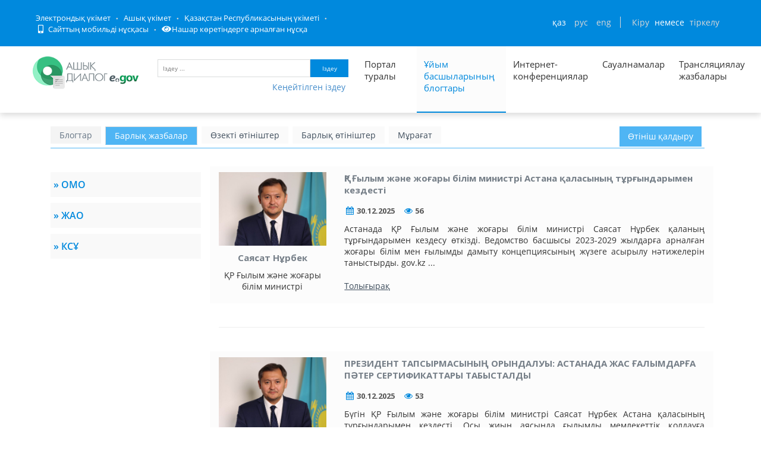

--- FILE ---
content_type: text/html; charset=utf-8
request_url: https://dialog.egov.kz/blogs/posts?blogId=6029312&page=3
body_size: 42715
content:
<!DOCTYPE html>
<!--[if IE 8]> <html lang="en" class="ie8 no-js"> <![endif]-->
<!--[if IE 9]> <html lang="en" class="ie9 no-js"> <![endif]-->
<!--[if !IE]><!-->
<html class="" lang="kk" style="min-width: 1200px; !important;">
<!--<![endif]-->

<!-- Head BEGIN -->
<head>
    
    <meta http-equiv="Content-Type" content="text/html; charset=utf-8" />
    <title>Барлық жазбалар</title>

    
    
        <meta content="width=device-width, initial-scale=1.0" name="viewport">
    


    <meta http-equiv="X-UA-Compatible" content="IE=edge,chrome=1">

    <meta content="Открытый диалог – это открытая площадка для ведения диалога между населением и государством, которая исключает такие барьеры, как расстояние, живая очередь, неосведомленность о соответствии обязательным условиям, а также объединяет в себе уже реализованные платформы, такие как: Интернет-конференции, Официальные блоги первых руководителей, имеющие схожую цель." name="description">
    <meta content="Открытый Диалог, открытое правительство, Казахстан, РК, открытые данные, открытые бюджеты, открытые нпа" name="keywords">
    <meta content="egov" name="author">

    <meta property="og:site_name" content="Открытый диалог">
    <meta property="og:title" content="Открытый диалог">
    <meta property="og:description" content="Открытый диалог – это открытая площадка для ведения диалога между населением и государством, которая исключает такие барьеры, как расстояние, живая очередь, неосведомленность о соответствии обязательным условиям, а также объединяет в себе уже реализованные платформы, такие как: Интернет-конференции, Официальные блоги первых руководителей, имеющие схожую цель.">
    <meta property="og:type" content="website">
    <meta property="og:image" content="/public/images/favicon1.png"><!-- link to image for socio -->
    <meta property="og:url" content="https://dialog.egov.kz/">

    <script src="/open-dialog/public/javascripts/jquery-1.6.4.min.js" type="text/javascript"></script>

    <link href="/open-dialog/public/assets/global/plugins/bvi/css/bvi.min.css" rel="stylesheet">

    <!-- Fonts START -->
    <link href="https://fonts.googleapis.com/css?family=Open+Sans:300,400,600,700|PT+Sans+Narrow|Source+Sans+Pro:200,300,400,600,700,900&amp;subset=all" rel="stylesheet" type="text/css">
    <!-- Fonts END -->

    <link href="/open-dialog/public/fontawesome/css/all.css" rel="stylesheet">

    <!-- Global styles START -->
    <link href="/open-dialog/public/assets/global/plugins/font-awesome/css/font-awesome.min.css" rel="stylesheet" type="text/css">
    <link href="/open-dialog/public/assets/global/plugins/bootstrap/css/bootstrap.css" rel="stylesheet" type="text/css">
    <!-- Global styles END -->

    <!-- Page level plugin styles START -->
    <link href="/open-dialog/public/assets/global/plugins/fancybox/source/jquery.fancybox.css" rel="stylesheet" type="text/css">
    <link href="/open-dialog/public/assets/global/plugins/carousel-owl-carousel/owl-carousel/owl.carousel.css" rel="stylesheet" type="text/css">

    <link href="/open-dialog/public/assets/global/plugins/slider-revolution-slider/rs-plugin/css/settings.css" rel="stylesheet" type="text/css">
    <link href="/open-dialog/public/assets/global/plugins/uniform/css/uniform.default.css" rel="stylesheet" type="text/css">
    <link rel="shortcut icon" type="image/png" href="/public/images/favicon1.png">
    <!-- Page level plugin styles END -->

    <!-- Theme styles START -->
    <link href="/open-dialog/public/assets/global/css/components.css" rel="stylesheet" type="text/css">
    <link href="/open-dialog/public/assets/frontend/layout/css/style.css" rel="stylesheet" type="text/css">
    <link href="/open-dialog/public/assets/frontend/pages/css/portfolio.css" rel="stylesheet" type="text/css">
    <link href="/open-dialog/public/assets/frontend/pages/css/style-revolution-slider.css" rel="stylesheet" type="text/css"><!-- metronic revo slider styles -->
    <link href="/open-dialog/public/assets/frontend/layout/css/style-responsive.css" rel="stylesheet" type="text/css">
    <link href="/open-dialog/public/assets/frontend/layout/css/themes/green.css" rel="stylesheet" id="style-color" type="text/css">
    <link href="/open-dialog/public/stylesheets/e-header.css" rel="stylesheet" type="text/css">
    <link href="/open-dialog/public/assets/global/plugins/simple-line-icons/simple-line-icons.min.css" rel="stylesheet" type="text/css">
    <link href="/open-dialog/public/assets/frontend/layout/css/custom.css" rel="stylesheet" type="text/css">
    <link href="/open-dialog/public/assets/frontend/pages/css/gallery.css" rel="stylesheet" type="text/css">
    <link href="/open-dialog/public/assets/global/plugins/bootstrap-toastr/toastr.css" rel="stylesheet" type="text/css">
    <link href="/open-dialog/public/new/css/jcarousel.basic.css" rel="stylesheet" type="text/css">
    <link href="/open-dialog/public/new/css/style.css" rel="stylesheet" type="text/css">
    <link href="/open-dialog/public/stylesheets/custom.css" rel="stylesheet" type="text/css">

    <link rel="stylesheet" type="text/css" href="/open-dialog/public/javascripts/bootstrap-datepicker/dist/css/bootstrap-datepicker.css"/>
    <link rel="stylesheet" type="text/css" href="/open-dialog/public/javascripts/bootstrap-datepicker/dist/css/bootstrap-datepicker.min.css"/>
    <link rel="stylesheet" type="text/css" href="/open-dialog/public/javascripts/bootstrap-datepicker/dist/css/bootstrap-datepicker.standalone.css"/>
    <link rel="stylesheet" type="text/css" href="/open-dialog/public/javascripts/bootstrap-datepicker/dist/css/bootstrap-datepicker.standalone.min.css"/>
    <link rel="stylesheet" type="text/css" href="/open-dialog/public/javascripts/bootstrap-datepicker/dist/css/bootstrap-datepicker3.css"/>
    <link rel="stylesheet" type="text/css" href="/open-dialog/public/javascripts/bootstrap-datepicker/dist/css/bootstrap-datepicker3.min.css"/>
    <link rel="stylesheet" type="text/css" href="/open-dialog/public/javascripts/bootstrap-datepicker/dist/css/bootstrap-datepicker3.standalone.css"/>
    <link rel="stylesheet" type="text/css" href="/open-dialog/public/javascripts/bootstrap-datepicker/dist/css/bootstrap-datepicker3.standalone.min.css"/>
    <link href="/open-dialog/public/javascripts/dataTables/datatables.min.css" rel="stylesheet" type="text/css"/>
    <link href="/open-dialog/public/javascripts/dataTables/buttons.dataTables.css" rel="stylesheet" type="text/css"/>

    <link rel="stylesheet" type="text/css" href="/open-dialog/public/slick/slick.css" />
    <link rel="stylesheet" type="text/css" href="/open-dialog/public/slick/slick-theme.css" />

    <link href="/open-dialog/public/spec/spec.css" rel="stylesheet">
    <link href="/open-dialog/public/spec/spec-inverted.css" rel="stylesheet">

    <link href="/open-dialog/public/mobile/mobile.css" rel="stylesheet" type="text/css">
    <link href="/open-dialog/public/mobile/mobile_full_view.css" rel="stylesheet" type="text/css">
        <!-- Theme styles END -->
    

    <!--Счетчики-->
    <!-- Yandex.Metrika counter -->
    <script type="text/javascript" > (function(m,e,t,r,i,k,a){m[i]=m[i]||function(){(m[i].a=m[i].a||[]).push(arguments)}; m[i].l=1*new Date();k=e.createElement(t),a=e.getElementsByTagName(t)[0],k.async=1,k.src=r,a.parentNode.insertBefore(k,a)}) (window, document, "script", "https://mc.yandex.ru/metrika/tag.js", "ym"); ym(51837491, "init", { id:51837491, clickmap:true, trackLinks:true, accurateTrackBounce:true, webvisor:true }); </script> <noscript><div><img src="https://mc.yandex.ru/watch/51837491" style="position:absolute; left:-9999px;" alt="" /></div></noscript>
    <!-- /Yandex.Metrika counter -->

</head>
<!-- Head END -->

<!-- Body BEGIN -->
<body class="corporate  " id="body-id">
<div
        class="op-title-info"
        data-legalacts="Ашық НҚА"
        data-data="Ашық деректер"
        data-budget="Ашық бюджеттер"
        data-evaluation="Тиімділікті бағалау"
        data-full-version="Сайттың толық нұсқасы"
        data-calendar_epir_events=''
></div>

<nav class="navbar navbar-default" id="aa-navbar">
    <div class="container-fluid">
        <!-- Brand and toggle get grouped for better mobile display -->
        <div class="navbar-header">

        </div>

    </div><!-- /.container-fluid -->
</nav>



<!-- BEGIN HEADER -->



<header class="b-header">

    <div class="b-header__container container">
        <div class="b-header__link-block js_headerMenu">
            <ul class="b-header__list">
                <li class="b-header__list-item">
                
                
                    <a tabindex="1" aria-label="Электрондық үкімет порталына кіру" href="https://egov.kz/" target="_blank" class="b-header__list-link">Электрондық үкімет</a>
                
                </li>
                <li class="b-header__list-item">
                    <a tabindex="2" aria-label="Ашық Үкімет порталына кіру" href="https://open.egov.kz" target="_blank" class="b-header__list-link">Ашық үкімет</a>
                </li>
                <li class="b-header__list-item">
                    
                    
                    <a tabindex="3" aria-label="Қазақстан Республикасы Үкіметінің сайтына кіру" href="https://primeminister.kz/kz" target="_blank" class="b-header__list-link">Қазақстан Республикасының үкіметі</a>
                    
                    
                </li>
                <li class="b-header__list-item mobile-version hide-spec hide-mobile">
                    <a tabindex="4" aria-label="Порталдың мобильді нұсқасын ашу" href="javascript:void(0);" class="b-header__list-link">
                        <i class="fas fa-mobile-alt"></i>
                        Сайттың мобильді нұсқасы</a>
                </li>
<!--                <li class="b-header__list-item spec-version hide-spec hide-mobile">-->
<!--                    <a href="javascript:void(0);" class="b-header__list-link">-->
<!--                        <i class="fas fa-eye"></i>-->
<!--                        Нашар көретіндерге арналған нұсқа</a>-->
<!--                </li>-->
                <li class="b-header__list-item">
                    <a tabindex="5" aria-label="Нашар көретіндерге арналған нұсқаға кіру" href="#" class="bvi-open b-header__list-link" title="Версия сайта для слабовидящих"><i class="fas fa-eye"></i>Нашар көретіндерге арналған нұсқа</a>
                </li>
            </ul>
        </div>
        <!-- .b-header__link-block -->

        <div class="b-header__block">
            <!-- <a href="#" class="b-header__menu-btn"></a> -->

            <div class="b-header__infoblock">
                <div class="b-header__info b-header__info--lang">
                    <a tabindex="6" aria-label="Сменить язык на казахский" href="/application/changelang?lang=kk" data-lang="kk" class="b-header__link">ҚАЗ</a>
                    <a tabindex="7" aria-label="Сменить язык на русский" href="/application/changelang?lang=ru" data-lang="ru" class="b-header__link">РУС</a>
                    <a tabindex="8" aria-label="Сменить язык на английский" href="/application/changelang?lang=en" data-lang="en" class="b-header__link">ENG</a>
                </div>
                <!-- .b-header__lang -->

            
            
            
                <div class="b-header__info">
                    <a tabindex="9"  aria-label="Авторлану парағын ашу" href="/security/login" id="login_link" class="b-header__link">Кіру</a>
                    <span class="b-header__text">немесе</span>
                    <a tabindex="10"  aria-label="Тіркелу бетіне кіру" href="https://idp.egov.kz/idp/register.jsp" class="b-header__link">тіркелу</a>
                </div>
            
            </div>
        </div>
    </div>
</header>
    <!-- END HEADER -->

    <div class="resize">
        <!-- BEGIN HEADER -->
        <div class="header">
            <div class="container container-logo">
                <a tabindex="-1" class="site-logo" href="/" style="padding-top: 2px; padding-right:0px; margin-right: 0px; margin-left: 0px">
                    <img  width="180" height="70" style="padding-top:10px" src="/open-dialog/public/images/dialog_kk.png" alt="Логотип портала Открытый диалог">
                </a>


                <a href="javascript:void(0);" class="mobi-toggler"><i class="fa fa-bars"></i></a>

                <div id="search">
                    <form action="" id="form1" class="top-search-form">
                        <input tabindex="11"  aria-label="Іздеу үшін кілт сөздерді енгізу" type="text" name="searchText" id="searchText" class="text" placeholder="Іздеу ..." />
                        <button tabindex="12" type="submit" id="txtSearch" class="button" aria-label="Запустить поиск по ключевому слову">Іздеу</button>
                    </form>
                    <button tabindex="13" aria-label="Порталда кеңейтілген іздеу нысаны" style="padding-right: 5px" type="button" class="btn btn-link pull-right" onclick="advsearch(1)">Кеңейтілген іздеу</button>
                </div>

                <!-- BEGIN NAVIGATION -->
                <div class="header-navigation font-transform-inherit pull-right hide-mobile" style="margin-right: 20px">
                    <ul class="top_menu">
                        <li class=" sub_menu" style="width: 100px">
                            <a tabindex="14" aria-label="Портал туралы ақпарат" href="/application/about" style="height: 100px">Портал туралы</a>
                            <ul class="dropdown-menu">
                                <li><a href="/analyticscontroller/index">Талдау</a></li>
                            </ul>
                        </li>
                        <li class="active" style="width: 150px"><a tabindex="15" aria-label="Басшылар блогтарының тізімі" href="/blogs">Ұйым басшыларының блогтары</a></li>
                        <li class="" style="width: 150px"><a tabindex="16" aria-label="Список всех интернет-конференций" href="/conference/active" style="height: 100px">Интернет-конференциялар</a></li>
                        <li class=" sub_menu">
                            <a tabindex="17" aria-label="Список всех опросов"  href="/surveycontroller/index#/list?category=0" style="height: 100px">Сауалнамалар</a>
                            <ul class="dropdown-menu">
                                <li><a href="/surveycontroller/index#/list?category=0">Категориялар бойынша</a></li>
                                <li><a href="/surveycontroller/index#/list?govAgency=0">Мемл. органдар бойынша</a></li>
                            </ul>
                        </li>
                        <li class="" style="width: 80px"><a tabindex="-1" aria-label="Список записей трансляции" href="/streamcontroller/list">Трансляциялау жазбалары</a></li>
                    
                    </ul>
                </div>

                <!-- END NAVIGATION -->
            </div>

            <div class="container" id="adv_search">
                <form action="" id="formSearch">
                    <input name="searchText" id="searchTextID" hidden>
                    <div class="panel-body">
                        <div style="margin-bottom: 10px">
                            <div class="search_left">
                                <p>Сервистер</p>
                                <select id="searchType" name="searchType" class="search_field">
                                    <option value="blogs">Блог-платформа</option>
                                    <option value="conference">Интернет-конференциялар</option>
                                    <option value="surveys">Сауалнамалар</option>
                                </select>
                            </div>
                            <div class="search_right">
                                <p>Бойынша сұрыптау</p>
                                <select id="orderBy" name="orderBy" class="search_field">
                                    <option value=""></option>
                                    <option value="dateAsc" id="dateasc_id">Күні (өсуі бойынша)</option>
                                    <option value="dateDesc" id="datedesc_id">Күні (кемуі бойынша)</option>
                                    <option value="viewAsc" id="viewasc_id">Көрулер саны (өсуі бойынша)</option>
                                    <option value="viewDesc" id="viewdesc_id">Көрулер саны (Кемуі бойынша)</option>
                                    <option value="questCountAsc" id="questcountasc_id">Қойылған сұрақтар саны (өсуі бойынша)</option>
                                    <option value="questCountDesc" id="questcountdesc_id">Қойылған сұрақтар саны (кемуі бойынша)</option>
                                    <option value="voteCountAsc" id="votecountasc_id">Алынған дауыстар саны (өсуі бойынша)</option>
                                    <option value="voteCountDesc" id="votecountdesc_id">Алынған дауыстар саны (кемуі бойынша)</option>
                                </select>
                            </div>
                        </div>
                        <div id="blogs_search">
                            <div class="search_left">
                                <p>Өтініш нөмері</p>
                                <input type="text" class="search_field" name="questionNumber" id="questionNumber">
                                <p>Ұйым басшыларының блогтары</p>

                                <select id="blogId" name="govAgencyBlog" class="search_field">
                                    <option value=""></option>
                                    <option disabled style="font-weight: bold">ОРТАЛЫҚ МЕМЛЕКЕТТІК ОРГАНДАР</option>
                                    
                                    <option disabled style="font-weight: bold">ЖЕРГІЛІКТІ МЕМЛЕКЕТТІК ОРГАНДАР</option>
                                    
                                    <option disabled style="font-weight: bold">КВАЗИМЕМЛЕКЕТТІК СЕКТОРЛАР</option>
                                    
                                        <option value="4784135">&laquo;Отбасы банк&raquo; АҚ Басқарма төрағасы&#160;&#160;Ибрагимова Л.Е.</option>
                                    
                                        <option value="2654212">&laquo;Қазақстан Республикасы Еңбек және халықты әлеуметтік қорғау министрлігінің Еңбекті қорғау жөніндегі республикалық ғылыми-зерттеу институты&raquo; ШЖҚ РМК Бас директоры,&#160;&#160;Ақтаева Лязат Мейрашқызы </option>
                                    
                                        <option value="2883584">Қазақстан Республикасы Ғылым және жоғары білім министрлігі &laquo;Ұлттық тестілеу орталығы&raquo; РМҚК директоры&#160;&#160;Емелбаев.Р.Т</option>
                                    
                                        <option value="2490373">&laquo;Тұрғын үй-коммуналдық шаруашылығын жаңғырту мен дамытудың қазақстандық орталығы&raquo; АҚ Басқарма Төрағасы&#160;&#160;Төлеуов Е.У.</option>
                                    
                                        <option value="5144587">&laquo;Бірыңғай жинақтаушы зейнетақы қоры&raquo; АҚ Басқарма Төрағасы&#160;&#160;Курманов Ж.Б.</option>
                                    
                                        <option value="2359297">&laquo;ҚҚДИ&raquo; КеАҚ Басқарма Төрағасы&#160;&#160;Жұлдызай Ысқақова</option>
                                    
                                        <option value="2555907">&laquo;Казахстанская правда&raquo; Республикалық газеті&raquo; АҚ Басқарма төрағасының бірінші орынбасары&#160;&#160;Курятов В.Г.</option>
                                    
                                        <option value="2392064">&laquo;Қазгеология&raquo; ҰГБК&raquo;  АҚ Басқарма төрағасы&#160;&#160;Боранбаев Ә.К. </option>
                                    
                                        <option value="4947968">ҚР Жоғары Сот Кеңесінің жанындағы Сот төрелігі академиясының ректорының міндетін атқарушы&#160;&#160;Мусин Қ.Қ.</option>
                                    
                                        <option value="2719746">&laquo;Еңбек ресурстарын дамыту орталығы&raquo; АҚ президенті&#160;&#160;Жұманбаев Е.Т.</option>
                                    
                                        <option value="2588675">&laquo;Қазсушар&raquo; РМК Бас директорының м. а.&#160;&#160;Кемелбеков Б.А.</option>
                                    
                                        <option value="4751361">ҚР Еңбек және халықты әлеуметтік қорғау министрлігінің &laquo;Әлеуметтік қорғау саласын дамытудың ұлттық ғылыми орталығы&raquo; ШЖҚ РМК Бас директоры&#160;&#160;Тезекбаев К.М.</option>
                                    
                                        <option value="2588672"> &laquo;Егемен Қазақстан&raquo; республикалық газеті&raquo; АҚ Басқарма төрағасы&#160;&#160;Қыдырәлі Д.Қ.</option>
                                    
                                        <option value="3571714">Басқарма төрағасы &ndash; &laquo;МАЭК&raquo; ЖШС Бас директоры&#160;&#160;Орақов К.Н.</option>
                                    
                                        <option value="2588676">&laquo;Халықаралық жасыл технологиялар және инвестициялық жобалар орталығы&raquo; Ке АҚ басқарма төрағасы&#160;&#160;Каримсаков Д.Н.</option>
                                    
                                        <option value="3801092">&laquo;Жасыл даму&raquo; АҚ Басқарма Төрағасы&#160;&#160;ЕРЖАН НҰРЛАНҰЛЫ СӘРСЕНБАЙ</option>
                                    
                                        <option value="2424844">&laquo;ҚР ОСК Инженерлік-техникалық орталығы&raquo; РМК директоры&#160;&#160;Қосмұратов Е.С.</option>
                                    
                                        <option value="2785280">ҚР ҒЖБМ &quot;Жоғары білім беруді дамыту ұлттық орталығы&quot; ШЖҚ РМК, директоры&#160;&#160;Куанганов Фархад Шаймуратұлы</option>
                                    
                                        <option value="2457600">&laquo;Ұлттық ғылыми медициналық орталық&raquo; АҚ Басқарма төрағасы&#160;&#160;Байгенжин А.Қ.</option>
                                    
                                        <option value="3014657">&laquo;Халықаралық бағдарламалар орталығы&raquo; АҚ президенті&#160;&#160;Жанғозин Ә.Қ.</option>
                                    
                                        <option value="3145735">&laquo;Азық-түлік келісім шарт корпорациясы&raquo; ҰК&raquo; АҚ Басқарма Төрағасы&#160;&#160;Джувашев А.Б.</option>
                                    
                                        <option value="2719744">&laquo;Ұлттық аграрлық ғылыми білім беру орталығы&raquo; КеАҚ Басқарма төрағасы&#160;&#160;Ахмеджанова А.Т.</option>
                                    
                                        <option value="5439495">Л.Н. Гумилев атындағы Еуразия ұлттық университетінің Басқарма төрағасы - ректоры &#160;&#160;Сыдықов Е.Б.</option>
                                    
                                        <option value="5472258">&laquo;Аграрлық несиелік корпорация&raquo; АҚ Басқарма төрағасы&#160;&#160;Әшірбеков А.Б.</option>
                                    
                                        <option value="5373953">&laquo;Даму&raquo; кәсіпкерлікті дамыту қоры&raquo; АҚ  Басқарма төрағасы&#160;&#160;Сәрсекеев Ф.Қ.</option>
                                    
                                        <option value="5406720">&laquo;Қазақстанның Даму Банкі&raquo; АҚ Басқарма төрағасы&#160;&#160;Елібаев М.Т.</option>
                                    
                                        <option value="2457602">&laquo;Акушерия, гинекология және перинатология ғылыми орталығы&raquo; АҚ Басқарма төрағасы&#160;&#160;Мирзахметова Д.Д.</option>
                                    
                                        <option value="2457601">&laquo;Ұлттық ғылыми кардиохирургия орталығы&raquo; АҚ Басқарма төрағасы&#160;&#160;Пя Ю.В.</option>
                                    
                                        <option value="2359309">&laquo;Астана&raquo; ЖШҚ &laquo;Қазақстан&raquo; шипажайының директоры&#160;&#160;Асқаров Е.А.</option>
                                    
                                        <option value="2359306">&laquo;АЭС Өскемен ГЭС&raquo; ЖШС Бас директоры&#160;&#160;Айдабулов Т.И.</option>
                                    
                                        <option value="2359299">&laquo;Оқжетпес&raquo; ЕСК&raquo; АҚ &laquo;Алматы&raquo; филиалының директоры&#160;&#160;Крачковский И.И.</option>
                                    
                                        <option value="2424840">&laquo;Ұлттық индустриялық мұнай-химия технопаркі&raquo; Басқарма төрағасы&#160;&#160;Алиев Б. Ж.</option>
                                    
                                        <option value="5373952">&laquo;Қазақстан тұрғын үй компаниясы&raquo; АҚ Басқарма Төрағасы&#160;&#160;Куздибаев А.Ш.</option>
                                    
                                        <option value="2424843">А.Н.Сызғанов атындағы &laquo;Ұлттық ғылыми хирургия орталығының&raquo; АҚ Басқарма төрағасы&#160;&#160;Баймаханов Б.Б.</option>
                                    
                                        <option value="2424841">&quot;Кардиология және ішкі аурулар ғылыми-зерттеу институты&quot; АҚ Уәкілетті Тұлғасы &#160;&#160;Қуанышбекова Р.Т.  </option>
                                    
                                        <option value="4259841">IT-стартаптардың халықаралық технопаркі&raquo; корпоративтік қорының Бас директоры&#160;&#160;Мәдиев М.Д.</option>
                                    
                                        <option value="5177361">ШЖҚ &laquo;Талдықорған қалалық емханасы&raquo; МКК директоры&#160;&#160;Толеуханова Л.О.</option>
                                    
                                        <option value="2424837">&laquo;Ядролық технологиялар паркі&raquo; АҚ Басқарма төрағасы&#160;&#160;Борисенко А.</option>
                                    
                                        <option value="2490370">&laquo;Педиатрия және балалар хирургиясы ғылыми орталығы&raquo; АҚ басқарма төрағасы&#160;&#160;Боранбаева Р.З.</option>
                                    
                                        <option value="2457604">&laquo;Қазагромелиосушар&raquo; Республикалық әдістемелік орталығының директоры &raquo;&#160;&#160;Монтаев М.А. </option>
                                    
                                        <option value="2654210">&laquo;Инфекцияға қарсы препараттар ғылыми орталығы&raquo; АҚ-ның Басқарма төрағасы&#160;&#160;Ильин А.И.</option>
                                    
                                        <option value="2654211">&laquo;Азаматтық Авиация Академиясы&raquo; АҚ ректоры&#160;&#160;Сейдахметов Б.К.</option>
                                    
                                        <option value="2752515">&laquo;Абай атындағы Республикалық мамандандырылған дарынды балаларға арналған қазақ тілі мен әдебиетін тереңдете оқытатын орта мектеп-интернат&raquo; ММ директоры &#160;&#160;Сексенова Р.Е.</option>
                                    
                                        <option value="2818049">&laquo;Шайсұлтан Шаяхметов атындағы &laquo;Тіл-Қазына&raquo; ұлттық ғылыми-практикалық орталығы&raquo; КЕАҚ-ның Бас директоры&#160;&#160;Әлібек Асқар</option>
                                    
                                        <option value="2916352">&laquo;Авиациялық оқу орталығы&raquo;ЖШС бас директоры&#160;&#160;Ажекенов Р.Е. </option>
                                    
                                        <option value="2916353">&laquo;Қазақстан Республикасы Қорғаныс министрлігінің Әскери-техникалық мектебінің&raquo; бас директоры&#160;&#160;Алдабергенов А.К.</option>
                                    
                                        <option value="2588674">&laquo;Қазгидромет&raquo; РМК бас директоры&#160;&#160;Алимбаева Д.К.</option>
                                    
                                        <option value="2883589">&laquo;Түзеу педагогикасының Ұлттық ғылыми-практикалық орталығының&raquo; ММ директоры&#160;&#160;Абаева Ғ.Ә.</option>
                                    
                                        <option value="2883590">&laquo;Әзірет Сұлтан&raquo; мемлекеттік тарихи-мәдени музей-қорығы&raquo; РМҚК директоры&#160;&#160;Садықбеков Мәулен Жарылқасынұлы</option>
                                    
                                        <option value="3211264">&laquo;Қазақконцерт&raquo; мемлекеттік концерттік ұйымы&raquo; РМҚК директоры&#160;&#160;Сейдуллаұлы Ж.</option>
                                    
                                        <option value="3276800">&laquo;Отырар мемлекеттік археологиялық қорық-музейі&raquo; РМҚК директорының міндетін атқарушы&#160;&#160;Махашов.Ж.М</option>
                                    
                                        <option value="3276805">ҚР Мемлекеттік орталық музейінің директоры&#160;&#160;Әлімбай Н.</option>
                                    
                                        <option value="3244033">ҚР Ұлттық музейінің директоры&#160;&#160;Әбдіғалиұлы Б.</option>
                                    
                                        <option value="3473408">Басқарма төрағасы&#160;&#160;Аллен Сержанұлы Шәйжүнісов</option>
                                    
                                        <option value="3538944">Қолданбалы этносаяси зерттеулер институтының директоры&#160;&#160;Қалиев Т.Б.</option>
                                    
                                        <option value="3702784">&laquo;Қазгеоинформ&raquo; РГАО&raquo; ЖШС Бас директоры&#160;&#160;Кәрібаев Ж.Қ.</option>
                                    
                                        <option value="3833860">&laquo;Қоршаған ортаны қорғаудың ақпараттық-талдау орталығы&raquo; ШЖҚ РМК-ның бас директоры&#160;&#160;Самат Ж.</option>
                                    
                                        <option value="3833861">&laquo;Ғарыш-Экология&raquo; ғылыми-зерттеу орталығы&raquo; РМК бас директорының м.а.&#160;&#160;Бекешев Е.А.</option>
                                    
                                        <option value="4161536">&laquo;Ұлттық сараптама орталығы&raquo; ШЖҚ РМК Алматы қаласы бойынша филиалының директоры&#160;&#160;Аманбаев А.Ә.</option>
                                    
                                        <option value="4227073">&laquo;Инфракос&raquo; ШЖҚ РМК бас директорының міндетін атқарушы&#160;&#160;Есболов Е.Б.</option>
                                    
                                        <option value="4194306">&laquo;ҚазҚСҒЗИ&raquo; АҚ бас директоры&#160;&#160;Кульбаев Б.Б.</option>
                                    
                                        <option value="4292608">&quot;Қолданбалы математика институты&quot; РМҚК директоры&#160;&#160;Афанасьев Д. А.</option>
                                    
                                        <option value="4521985">&laquo;Талғар ауданы әкімдігінің халықты жұмыспен қамту орталығы&raquo; КММ-сінің директоры &#160;&#160;Курманова Э.К.</option>
                                    
                                        <option value="4587521">&laquo;Талғар аудандық кітапханасы&raquo; КММ директоры&#160;&#160;Хармысов М.Қ.</option>
                                    
                                        <option value="4554752">&laquo;Талғар&raquo; газетінің директоры-бас редакторының м.а.&#160;&#160;Нұрқаева П.А. </option>
                                    
                                        <option value="4653056">&laquo;Жылыту орталығы&raquo; ЖШС директоры&#160;&#160;Бөкенбаев Т.Р.</option>
                                    
                                        <option value="4653057">&laquo;Талдықорған мемлекеттік архиві&raquo; КММ директоры&#160;&#160;Истамбекова Г.Ж.</option>
                                    
                                        <option value="4685824">Жамбыл атындағы Ұзынағаш кәсіптік колледжінің директоры &#160;&#160;Алтаев Б.Б.</option>
                                    
                                        <option value="4718592">Көксу ауылдық колледжінің директоры&#160;&#160;Қарасаев М.Ә.</option>
                                    
                                        <option value="4718593">Қарасай аудандық мәдениет үйінің директоры&#160;&#160;Нұрғожаева Э.Қ.</option>
                                    
                                        <option value="4751362">&laquo;Кербұлақ жұлдызы&raquo; ЖШС директор-бас редакторы&#160;&#160;Оңалбаева Л.Е.</option>
                                    
                                        <option value="4816896"> &laquo;Ә.Сарыбаев атындағы Кербұлақ аудандық мәдениет үйі&raquo; МКҚК директоры &#160;&#160;Қожаханова С.Қ.</option>
                                    
                                        <option value="4816897">ШЖҚ &quot;Күреңбел Су&quot; МКК директоры&#160;&#160;Доспанбетов А.Ә.</option>
                                    
                                        <option value="4816903">&laquo;Жіті бақыланатын мамандандырылған үлгідегі республикалық психиатриялық аурухана&raquo; ММ басшысы&#160;&#160;Даулбеков Д.С.</option>
                                    
                                        <option value="4882432"> &laquo;Жастар&raquo; спорт ойын түрлері клубы&raquo; КМҚК директоры&#160;&#160;Өмірбеков Т.Ж.</option>
                                    
                                        <option value="4915200">МКҚК &laquo;Жетісу&raquo; кәсіпқой футбол клубының директоры&#160;&#160;Мұқанов С.М.</option>
                                    
                                        <option value="4915201">&laquo;Олимп&raquo; кәсіпқой регби клубы&raquo; МКҚК директоры&#160;&#160;Чарапиев Т.Т.</option>
                                    
                                        <option value="4849665">&laquo;Жетісу&raquo; Авиакомпаниясы&raquo; АҚ президенті&#160;&#160;Дөңсебаев Қ.Ж.</option>
                                    
                                        <option value="4980736">Сүйінбай атындағы Алматы облыстық филармониясының директоры&#160;&#160;Құрамысов Д.Ж.</option>
                                    
                                        <option value="5046272">&laquo;Сарқан газеті&raquo; ЖШС бас редакторы &#160;&#160;Игіман Ж.М.</option>
                                    
                                        <option value="5046273">&laquo;Сарқан жылу&raquo; ШЖҚ МКК директоры&#160;&#160;Рахметов Р.А.</option>
                                    
                                        <option value="5013505">&laquo;Сарқан ауданы әкімінің аудандық мәдениет үйі&raquo; КМҚК директоры&#160;&#160;Куттубеков Ы.Б.</option>
                                    
                                        <option value="5013506">&laquo;Сарқан су құбыры&raquo; ШЖҚ МКК директоры&#160;&#160;Нурпеисов Д.Д </option>
                                    
                                        <option value="5046274">Қарағанды облысы денсаулық сақтау басқармасының &laquo;Облыстық қан орталығы&raquo; КМК басшысы&#160;&#160;Садвакасов Т.М.</option>
                                    
                                        <option value="5013507">&laquo;Еңбекшіқазақ облысы әкімінің аудандық кітапханасы&raquo; КММ директоры&#160;&#160;Жандосова Г. Ж</option>
                                    
                                        <option value="5013508">&laquo;Алматы облысы білім басқармасының Қаратал ауданы бойынша білім бөлімі&raquo; ММ &laquo;№ 25 балабақшасы&raquo; МКҚК меңгерушісі&#160;&#160;Елдеева А.Қ</option>
                                    
                                        <option value="5079040">Алматы облысы, Қаратал ауданы &laquo;К.Тоқаев атындағы орта мектеп&raquo; КММ-нің директоры&#160;&#160;Испанова И.С.</option>
                                    
                                        <option value="5046276">&laquo;Лермонтов атындағы орта мектебінің&raquo; КММ-нің директоры Алматы облысы, Қаратал ауданы&#160;&#160;Котова Л.И.</option>
                                    
                                        <option value="5079041">&laquo;Ақтөбе облысының тілдерді дамыту басқармасы&raquo; ММ &laquo;Тілдерді оқыту орталығы&raquo; КММ директоры&#160;&#160;Сергазина К.Х.</option>
                                    
                                        <option value="5013511">&quot;Есік гуманитарлық-экономикалық колледжінің&quot;  директоры&#160;&#160;Жылкыбаев А.А.</option>
                                    
                                        <option value="5079042">&laquo;Сарқан политехникалық колледжі&raquo; директоры&#160;&#160;Маткаримов Н. Ж.</option>
                                    
                                        <option value="5079043">Батыс Қазақстан облысы ветеринария басқармасының басшысы&#160;&#160;Нұрмағанбетов С.Б.</option>
                                    
                                        <option value="5079044">МДШО бар Оян орталау мектебіне директор&#160;&#160;Сейдаханова А.Ж.</option>
                                    
                                        <option value="5013513">&laquo;PSA&raquo; ЖШС бас директоры&#160;&#160;Ізбастин Б.Т.</option>
                                    
                                        <option value="5046281">&laquo;Қарағанды облысының ақпараттандыру, мемлекеттік қызметтер көрсету және архивтер басқармасы&raquo; ММ &laquo;Бірыңғай үйлестіру орталығы&raquo; КММ директоры&#160;&#160;Садуакасов Р.А.</option>
                                    
                                        <option value="5013509">&laquo;Алматы облысының білім басқармасы&raquo; мемлекеттік  мекемесінің &laquo;Талдықорған жоғары политехникалық колледжі&raquo; КМҚК директоры&#160;&#160;Мұқажанов Е.Б.</option>
                                    
                                        <option value="5079045">ҚР Президентінің жанындағы Мемлекеттік басқару академиясының ректоры &#160;&#160;Әбіл Е.Қ.</option>
                                    
                                        <option value="5177344">&laquo;Алматы облыстық санитарлық ветеринариялық-дезинфекциялық жасағы&raquo; ЖШС директоры&#160;&#160;Диханбаев Т. А.</option>
                                    
                                        <option value="5144577">ШЖҚ &laquo;Алматы аймақтық көпсалалы клиника&raquo; КМК  (&quot;Алматы өңірлік онкологиялық диспансері&quot;) директоры &#160;&#160;Олжаев С.Т.</option>
                                    
                                        <option value="5111809">ШЖҚ &quot;№2 Талдықорған қалалық емханасы&quot;МКК директоры&#160;&#160;Нурмухамбетова С. И.</option>
                                    
                                        <option value="5177345">&laquo;Талдықорған қалалық көпсалалы ауруханасы&raquo; ШЖҚ МКК директоры&#160;&#160;Әбдірахманов Қ. Т.</option>
                                    
                                        <option value="5111810">Алматы облысы денсаулық сақтау басқармасы ММ ШЖҚ &laquo;Күншуақ&raquo; облыстық балаларды оңалту орталығы КМК мекемесінің директоры&#160;&#160;Сарсебаева С.А.</option>
                                    
                                        <option value="5111811">Талдықорған қаласының ШЖҚ &laquo;Облыстық қан орталығы&raquo; Мемлекеттік мекемесінің директоры &#160;&#160;Исаев Нүсіп Есенқұлұлы</option>
                                    
                                        <option value="5111812">ШЖҚ &quot;Сарқан ОАА&quot; МКК директоры&#160;&#160;Шулгаубаев А.К.</option>
                                    
                                        <option value="5144581">ШЖҚ &laquo;Облыстық жедел және шұғыл медициналық жәрдем көрсету станциясы&raquo; МКК директоры&#160;&#160;Пак С.Г.</option>
                                    
                                        <option value="5111813">&laquo;Алматы облысы Талдықорған қаласындағы мамандандырылған балалар үйі&raquo; КММ-де директор &#160;&#160;Гульнара А. Б.</option>
                                    
                                        <option value="5144583">ШЖҚ &laquo;Облыстық стоматологиялық емхана&raquo; мемлекеттік коммуналдық кәсіпорнының директоры&#160;&#160;Талғат Б.С.</option>
                                    
                                        <option value="5177347">ШЖҚ &quot;Ескелді аудандық орталық ауруханасы&quot; МКК директоры&raquo;&#160;&#160;Құсмолданова  С. Р.</option>
                                    
                                        <option value="5144584">ШЖҚ &laquo;Талдықорған жоғары медициналық колледжі&raquo; МКК директоры&#160;&#160;Джансенгиров С.М.</option>
                                    
                                        <option value="5177353">ШЖҚ &laquo;Текелі қалалық ауруханасы&raquo; МКК директоры&#160;&#160;Целищева Елена Николаевна</option>
                                    
                                        <option value="5177352">Қазақстан Республикасының Тұңғыш Президенті-Елбасының &laquo;Атамекен&raquo; тарихи-мәдени орталығының директоры &#160;&#160;Бигельдиева Н.М.</option>
                                    
                                        <option value="5111815">&quot;Балбөбек бөбекжай- балабақшасы&quot; МКҚК меңгерушісі&#160;&#160;Наренбаева М.Ж.</option>
                                    
                                        <option value="5177355">ШЖҚ &quot;Облыстық дәрігерлік-дене шынықтыру диспансері&quot; МКК директоры&#160;&#160;Нуржаханов Б.У.</option>
                                    
                                        <option value="5111816">Кәусар облыстық оңалту орталығы КМК директоры&#160;&#160;Койлыбаев Б.Қ.</option>
                                    
                                        <option value="5177356">Ақсу ОАА ШЖҚ МКК директоры&#160;&#160;Балтабаев А.Қ.</option>
                                    
                                        <option value="5144588">Алматы облысының облыстық кардиологиялық орталығы директоры&#160;&#160;Сурашев Н.С.</option>
                                    
                                        <option value="5144589">ШЖҚ Көксу аудандық орталық ауруханасы МКК директоры&#160;&#160;Абдығалымов М.С.</option>
                                    
                                        <option value="5177358">Көпсалалы облыстық балалар ауруханасы басшысы &#160;&#160;Тойбеков А.С.</option>
                                    
                                        <option value="5111817">Текелі қаласы әкімдігінің &quot;Текелі Су құбыры&quot; ШЖҚ МКК директоры&#160;&#160;Салиев Б.М.</option>
                                    
                                        <option value="5144590">ШЖҚ Талдықорған қаласындағы облыстық аурухана МКК директоры&#160;&#160;Монгол А.</option>
                                    
                                        <option value="5111818">&quot;Текелі қаласы әкімінің қалалық мәдениет үйі&quot; МКҚК директоры&#160;&#160;Нестеров К.М.</option>
                                    
                                        <option value="5144591">&laquo;Текелі қаласының тұрғын-үй пайдалану кешені&raquo; ЖШС-ң директоры&#160;&#160;Джанабаев М.М.</option>
                                    
                                        <option value="5177359">Текелі қалалық &laquo;Текелі тынысы&raquo; газеті директорының м.а.&#160;&#160;Рымқан А.</option>
                                    
                                        <option value="5144592">Облыстық жұқпалы аурулар ауруханасы директоры&#160;&#160;Ким А.Р.</option>
                                    
                                        <option value="5177360">Балалар шығармашылығы орталығында директор &#160;&#160;Туткабеков Ж. С.</option>
                                    
                                        <option value="5144593">Облыстық перинаталдық орталық ШЖҚ МКК директоры&#160;&#160;Жұмашев Қ.Қ.</option>
                                    
                                        <option value="5177363"> Қарасай аудандық &laquo;Заман жаршысы&raquo; газетінің директор-бас редакторы&#160;&#160;Исаева А. Ж.</option>
                                    
                                        <option value="5111820">Текелі қаласының &laquo;№6 орта мектебінің&raquo; директоры&#160;&#160;Биболова Н. С.</option>
                                    
                                        <option value="5177365">ЖШС &laquo;А-Періште&raquo; балабақшасының меңгерушісі&#160;&#160;Муксинова Б.Г.</option>
                                    
                                        <option value="5144594">ЖШС &laquo;Ай-Ару&raquo; балабақшасында меңгеруші&#160;&#160;Мусаева Г.Б.</option>
                                    
                                        <option value="5111821">&laquo;Астана-АЭК&raquo; АҚ Басқарма төрағасы&#160;&#160;Абжанов Р.Т.</option>
                                    
                                        <option value="5144595">Үштөбе қаласы №13 орта мектеп жанындағы интернатымен директоры&#160;&#160;Шарипбаева Ш. Ж.</option>
                                    
                                        <option value="5177367">&quot;Ай Дай&quot; балабақшасының меңгерушісі&#160;&#160;Медеуова А.К.</option>
                                    
                                        <option value="5177368">&laquo;Ай-Сенім&raquo; балабақшасының басшысы&#160;&#160;Абдигалиева К.А.</option>
                                    
                                        <option value="5111823">ШЖҚ &quot;Панфилов ауданаралық көпсалалы ауруханасы&quot; КМК директоры&#160;&#160;Абдыгалимов  Марат Собетаевич</option>
                                    
                                        <option value="5177371">Облыстық музейдің директоры&#160;&#160;Ерсаев М. Б.</option>
                                    
                                        <option value="5177372">ШЖҚ &quot;Бәйтерек ауданының 2-ауруханасы &quot;МКК директоры&#160;&#160;Ислямов Ғ. Қ.</option>
                                    
                                        <option value="5111827">Қаратал аудандық орталық ауруханасы директоры&#160;&#160;Құмаров Б.А.</option>
                                    
                                        <option value="5177373">&laquo;Айналайын-1&raquo; балабақшасының меңгерушісі&#160;&#160;Молжігітова А.К.</option>
                                    
                                        <option value="5144582">Алматы облысы Шелек ауылындағы Шелек ауылының Алматы облыстық мамандандырылған балалар үйі КММ директоры&#160;&#160;Отарбаева З. О.</option>
                                    
                                        <option value="5111828">Жекпе-жек спорты түрлерінен олимпиада резервінің мамандандырылған балалар мен жасөспірімдер мектебі МКҚК директоры&#160;&#160;Бакманов А.М.</option>
                                    
                                        <option value="5111829">ЖШС &laquo;Ақүміт&raquo; балабақшасының меңгерушіcі&#160;&#160;Усенбекова И.Д.</option>
                                    
                                        <option value="5111830">ШЖҚ &laquo;ЖИТС-тің алдын алу және оған қарсы күрес жөніндегі Алматы облыстық орталығы&raquo; МКК директоры&#160;&#160;Сауранбаев Б.К.</option>
                                    
                                        <option value="5177375">&laquo;АлЖан-Нұрислам&raquo; балабақшасының меңгерушісі&#160;&#160;Қымбат А.М.</option>
                                    
                                        <option value="5111831">Олимпиада резервтерін даярлау орталығы МКҚК директоры&#160;&#160;Капсатова Б.Б.</option>
                                    
                                        <option value="5177376">Ақшатоған ауылындағы №5 орта мектеп директоры&#160;&#160;Кегенбаева Н. М.</option>
                                    
                                        <option value="5111832">Көксу ауданы Айнабұлақ стансасы, №12 орта мектебі директоры&#160;&#160;Аманбаева Э.Қ.</option>
                                    
                                        <option value="5144601">ШЖҚ &laquo;Алматы облысының фтизиопульмонология орталығы&raquo; МКК директоры&#160;&#160;Әсемғалиев Д.Ж.</option>
                                    
                                        <option value="5177377">Ақын Қабан жырау атындағы орта мектебінде директоры&#160;&#160;Оразбаева Б. Ж.</option>
                                    
                                        <option value="5111834">Алғабас орта мектеп директоры&#160;&#160;Еркинбеков Н.С.</option>
                                    
                                        <option value="5111835">Көксу ауданы &laquo;Б.Құндақбаева атындағы №1 орта мектеп&raquo; коммуналдық мемлекеттік мекемесінің мектеп директоры &#160;&#160;Алдибекова А. Д.</option>
                                    
                                        <option value="5177378">Ұйғыр ауданы әкімдігінің &quot;халықты жұмыспен қамту орталығы&quot; КММ директоры&#160;&#160;Надырханов М.Қ.</option>
                                    
                                        <option value="5111837">Мектепке дейінгі шағын орталығы Бесқайнар орта мектебі КММ директоры&#160;&#160;Турсынахметова Г.А.</option>
                                    
                                        <option value="5111838">Ж.Егінбаев атындағы интернаты бар орта мектептің директоры&#160;&#160;Асылбекова Г. А.</option>
                                    
                                        <option value="5177379">Көксу ауданы Жамбыл атындағы мектепке дейінгі шағын орталығы бар орта мектеп КММ директоры&#160;&#160;Байысов С.Д.</option>
                                    
                                        <option value="5177380">Мәулімбай ауылындағы Жеңіс орта мектебінде мектеп директоры&#160;&#160;Сандыбаева С. У.</option>
                                    
                                        <option value="5144604">Көксу ауданы Жетіжал орта мектебі директоры&#160;&#160;Нұрғалиев Ә.Қ.</option>
                                    
                                        <option value="5111836">&quot;Ұйғыр ауданы әкімінің аудандық кітапханасы&quot; ММ басшысы&#160;&#160;Турсунова А.Ж.</option>
                                    
                                        <option value="5144606">ЖШС &laquo;А.Арсен&raquo; балабақша меңгерушісі&#160;&#160;Жандабаева А.С.</option>
                                    
                                        <option value="5144605">Гүлмира Злиха Тамшыбай атындағы мектепке дейінгі шағын орталығы бар орта мектебі директоры&#160;&#160;Гүлмира А.С.</option>
                                    
                                        <option value="5111840">&laquo;Жерұйық-өрлеу&raquo; ЖШС бас директоры&#160;&#160;Керімбеков А.Д.</option>
                                    
                                        <option value="5144608">ЖШС &laquo;Алтын Ел-Балапан&raquo; балабақшасында меңгеруші&#160;&#160;Ещанова Г.У.</option>
                                    
                                        <option value="5111841">Т.Исабаев атындағы МДШО &ndash; сы бар орта мектеп директоры&#160;&#160;Айтқұлова А.А.</option>
                                    
                                        <option value="5144609">Қалка Жапсарбаев атындағы орта мектеп директоры&#160;&#160;Құрманғалиев Т.Т.</option>
                                    
                                        <option value="5144611">Қадырғали Қосымұлы Жалайыри атындағы орта мектеп-гимназия директоры&#160;&#160;Тулекенов М.Б.</option>
                                    
                                        <option value="5144612">ЖШС &laquo;Айна-Дән&raquo; балабақшасының меңгерушісі&#160;&#160;Адилханова А.С.</option>
                                    
                                        <option value="5111843">Мұсабек ауылы Қызыларық орта мектебінде мектеп директоры&#160;&#160;Оспангазиева Б.К.</option>
                                    
                                        <option value="5111845">Мектепке дейінгі шағын орталығы бар Қызылтоған орта мектебі директоры&#160;&#160;Кайыржанов Н.Б.</option>
                                    
                                        <option value="5177384">ЖШС &laquo;Алтын Сұнқар2&raquo; балабақшасының меңгерушісі&#160;&#160;Пркауова Э.С.</option>
                                    
                                        <option value="5111847">ЖШС &laquo;Алуа-К&raquo; балабақшасында меңгеруші&#160;&#160;Бостан С.С.</option>
                                    
                                        <option value="5177385">Медеубай Құрманов атындағы №2 орта мектеп директоры&#160;&#160;Алимбаланова Н.Д.</option>
                                    
                                        <option value="5144613">МДШО Мұқаншы орта мектебі директоры&#160;&#160;Касымбаев К.Қ.</option>
                                    
                                        <option value="5111848">ЖШС &laquo;АМИРА&raquo; балабақшасында меңгеруші&#160;&#160;Сердалиева Ж.Н.</option>
                                    
                                        <option value="5177386">Көксу ауданы Мұсабек атындағы мектепке дейінгі шағын орталығы бар орта мектеп директоры&#160;&#160;Нургазинова Ш.Ы.</option>
                                    
                                        <option value="5111849">Н.Алдабергенов атындағы орта мектеп директоры&#160;&#160;Абдраймова Ф.Қ.</option>
                                    
                                        <option value="5177387">&laquo;Асыл-Айым&raquo; ЖШС балабақшасында меңгеруші&#160;&#160;Әбілқасым Ж.Ә.</option>
                                    
                                        <option value="5144615">Рахметолла Толқымбекұлы атындағы орта мектеп директоры&#160;&#160;Мынбаев Ж.М.</option>
                                    
                                        <option value="5177388">Талапты ауылы Талапты орта мектеп директоры&#160;&#160;Туганбеков Е.Ж.</option>
                                    
                                        <option value="5111851">Мұқыры ауылының Таңшолпан бөбекжай балабақша меңгеруші&#160;&#160;Кабанбаева Б.К.</option>
                                    
                                        <option value="5177389">Алпамыс бөбекжай-балабақша Балпық би меңгеруші&#160;&#160;Алтаева А.А.</option>
                                    
                                        <option value="5177391">Көксу ауданы Қуаныш бөбек жай балабақша меңгеруші&#160;&#160;Базилова Ш.С.</option>
                                    
                                        <option value="5111853">ЖШС &laquo;Асылымай&raquo; балабақшасында меңгеруші&#160;&#160;Танкеева Н.Р.</option>
                                    
                                        <option value="5144617">Алматы облысы Көксу ауданының Қызғалдақ бөбек жай балабақша меңгерушісі&#160;&#160;Алпысбаева С.К.</option>
                                    
                                        <option value="5111855">Көксу ауданы Кәусар бөбек жай-балабақша Көксу ауданы Айнабұлақ бекеті меңгерушісі&#160;&#160;Жартыбаева А.Т.</option>
                                    
                                        <option value="5144619">ЖШС &laquo;Аяла&raquo; балабақшасында меңгеруші&#160;&#160;Козыбакова Г.Е.</option>
                                    
                                        <option value="5144620">Көксу ауданы Балпық би аулы Жұлдыз бөбек жай балабақша меңгеруші&#160;&#160;Едилова А.А</option>
                                    
                                        <option value="5144621">&laquo;Бәйтерек-Б&raquo; балабақшасының меңгерушісі&#160;&#160;Самбусинова А.Е.</option>
                                    
                                        <option value="5177392">Еңбекшіқазақ ауылында орналасқан Еркем-ай бөбек жай балабақша меңгеруші&#160;&#160;Сердалина Р.К.</option>
                                    
                                        <option value="5111856">Көксу ауданы Балпық ауылы &laquo;Балдәурен&raquo; бөбекжай-балабақшасының меңгерушісі&#160;&#160;Битибаева Б. О.</option>
                                    
                                        <option value="5177393">&laquo;Балдырған&raquo; ЖШС Балабақша меңгерушісі &#160;&#160;Нурова Э.Е.</option>
                                    
                                        <option value="5111857">Көксу ауданы Алғабас ауылы Балауса бөбек жай-балабақша меңгеруші&#160;&#160;Тауханова Э.С.</option>
                                    
                                        <option value="5111858">Алматы облысы Көксу ауданы З.Тамшыбай ауылы &laquo;Айгөлек&raquo; бөбек жай балабақшасының меңгеруші &#160;&#160;Байболова К. Қ.</option>
                                    
                                        <option value="5111859">Алматы облысы Талапты ауылының Балбөбек балабақшасының меңгеруші&#160;&#160;Туругульдинова М.К.</option>
                                    
                                        <option value="5111860">&laquo;Мәрзия Тұрлыханова атындағы гимназия&raquo; жеке меншік білім мекемесінде меңгеруші&#160;&#160;Садыкбаева А.А.</option>
                                    
                                        <option value="5111861">Қаскелең қаласында ЖШС&laquo;Даулет И.Д.&raquo; жекеменшік балабақшасында меңгеруші &#160;&#160;Калимбаева Г. О.</option>
                                    
                                        <option value="5111862">ЖШС Нурида ТОМИРИС балабақша меңгеруші&#160;&#160;Ешметова Н.О.</option>
                                    
                                        <option value="5144623">Энтузиаст бала бақшасы меңгеруші&#160;&#160;Еңсепова Г.О.</option>
                                    
                                        <option value="5177394">&laquo;Зерде Голд&raquo; ЖШС балабақшасының меңгерушісі&#160;&#160;Алмашева А.Б.</option>
                                    
                                        <option value="5111863">&laquo;Нұр Отау &laquo;Әсем-Ай&raquo; балабақшасының меңгерушісі&#160;&#160;Сатыбалдиева А.А.</option>
                                    
                                        <option value="5177395">&laquo;Нұрайым&raquo; ЖШС балабақша меңгерушісі&#160;&#160;Нурабаева А.Т.</option>
                                    
                                        <option value="5177396">&laquo;Ясли-сад Амира&raquo; ЖШС балабақша меңгерушісі&#160;&#160;Сарсенбиева Л.Т.</option>
                                    
                                        <option value="5177397">&laquo;Шөбере&raquo; ЖШС балабақшасының меңгерушісі&#160;&#160;Реймова Г.М.</option>
                                    
                                        <option value="5144625">&laquo;Бөбек-1&raquo; ЖШС балабақша меңгерушісі&#160;&#160;Кирсаубаева А.А.</option>
                                    
                                        <option value="5144626">&laquo;Қызылжар су&raquo; ЖШС, бас директор&#160;&#160;Сұлтанов Ж. Х.</option>
                                    
                                        <option value="5177399">Нұр-Бағым бөбекжай-балабақша ЖШС Жетекшісі&#160;&#160;Нуртазаева К.Т.</option>
                                    
                                        <option value="5144627">ЖШС &laquo;Еркеназ-Д&raquo; құрылтайшы&#160;&#160;Сейтқұлова Д. М.</option>
                                    
                                        <option value="5111864">Еркеназ-З балабақшасы құрылтайшы&#160;&#160;Сейтқұлова З.М.</option>
                                    
                                        <option value="5144628">ЖШС &laquo;Еркемай-1&raquo; жекеменшік &#160;&#160;Аужарова А. К.</option>
                                    
                                        <option value="5111865">Қаскелең қаласына қарасты Нур-Ариман балабақшасы меңгеруші&#160;&#160;Галиева Э.К.</option>
                                    
                                        <option value="5177400">&laquo;Балаларды дамыту орталығы&raquo; &laquo;Жадыра-Жайна&raquo; балабақша меңгеруші&#160;&#160;Модынова Т. К.</option>
                                    
                                        <option value="5177401">ЖШС Жулдыз балапан балабақшасы меңгеруші&#160;&#160;Саметова А.А.</option>
                                    
                                        <option value="5111866">Батан ауылында орналасқан &laquo;Кун Хадиша&raquo; балабақшасында меңгеруші &#160;&#160;Наурызбаева Н. С.</option>
                                    
                                        <option value="5111868">Мансия балабақшасы меңгеруші&#160;&#160;Булекбаева З.М.</option>
                                    
                                        <option value="5111867">&laquo;Shapagat Company&raquo; ЖШС меңгерушісі&#160;&#160;Молдагазыева А.Н.</option>
                                    
                                        <option value="5177402">&laquo;Нурайка&raquo;   балабақшасына басшысы &#160;&#160;Арғынбаева А. О.</option>
                                    
                                        <option value="5144629">&laquo;Шабыт 1&raquo; ЖШС балабақша меңгерушісі&#160;&#160;Ахметов П.Ж.</option>
                                    
                                        <option value="5177403">ЖШС Інжу-1 балабақшасы меңгеруші&#160;&#160;Есимбетова А.С.</option>
                                    
                                        <option value="5144630">&laquo;Шу &laquo;Еркежан&raquo; ЖШС жеке меншік балабақшасының меңгерушісі&#160;&#160;Алипбаева З.Б.</option>
                                    
                                        <option value="5177404">ЖШС &laquo;Mini Bambini&raquo; балабақшасының меңгерушісі&#160;&#160;Майсаева А. А.</option>
                                    
                                        <option value="5144631">&laquo;Хэппи Кидс&raquo; балабақшасының меңгерушісі&#160;&#160;Джамашева М.А.</option>
                                    
                                        <option value="5111869">ЖШС Мирас 12 балабақшасы меңгеруші&#160;&#160;Ұзақ М.К.</option>
                                    
                                        <option value="5111870">ЖШС &laquo;Хан-Сұңқар&raquo; балабақшасының директоры&#160;&#160;Юсупова А.Қ.</option>
                                    
                                        <option value="5144632">Ақсу ауданының білім бөлімі басшысы &#160;&#160;Рамазанов Б. С.</option>
                                    
                                        <option value="5111871">ЖШС Көркем 1 балабақшасы директоры&#160;&#160;Қабылбекова А.Н.</option>
                                    
                                        <option value="5144633">ЖШС &laquo;Ұмай Ана&raquo; меңгерушісі&#160;&#160;Калыбаева Г.А.</option>
                                    
                                        <option value="5111872">ЖШС &laquo;Асыл-Айым&raquo; балабақшалар желісінің құрылтайшысы және меңгеруші &#160;&#160;Усенбекова И. Д.</option>
                                    
                                        <option value="5111873">&laquo;Нұр-Төре 1&raquo; ЖШС &laquo;Мейірім&raquo; балабақшасының меңгерушісі&#160;&#160;Матжанова А.Е.</option>
                                    
                                        <option value="5177405">&laquo;Timosh балапан&raquo; ЖШС балабақшасының меңгеруші&#160;&#160;Азимбаева А.Б.</option>
                                    
                                        <option value="5111874">&laquo;Сапа 2019&raquo; ЖШС балабақша меңгерушісі&#160;&#160;Ерназарова З.Ж.</option>
                                    
                                        <option value="5177406">&laquo;Панфилов ауданы әкімінің аудандық кітапханасы&raquo; ММ директоры&#160;&#160;Султанбекова Д.Б.</option>
                                    
                                        <option value="5144634">&laquo;Панфилов ауданы әкімдігінің аудандық мәдениет үйі&raquo; МКҚК директоры&#160;&#160;Катубеков М.А.</option>
                                    
                                        <option value="5144635">&laquo;Панфилов Су құбыры&raquo; ШЖҚ МКК директоры&#160;&#160;Арсаламов А.А.</option>
                                    
                                        <option value="5144636">&laquo;Панфилов ауданы әкімдігінің халықты жұмыспен қамту орталығы&raquo; КММ директоры&#160;&#160;Әшіржанов Қ.Т.</option>
                                    
                                        <option value="5144637">&laquo;Райымбек&raquo; ЖШС балабақша меңгерушісі&#160;&#160;Аманова Ж.А.</option>
                                    
                                        <option value="5111875">&laquo;ОлжаНұр&raquo; ЖШС балабақша меңгерушісі&raquo;&#160;&#160;Мирзаева Т.И.</option>
                                    
                                        <option value="5144639">Әужан Ниязбеков атындағы негізгі мектебіне мектеп директоры&#160;&#160;Ханжазова Д.С.</option>
                                    
                                        <option value="5144640">Алматы облысы Қаратал ауданының &quot;А.С.Пушкин атындағы мектепке дейінгі шағын орталығы бар орта мектебі&quot; КММ директоры&#160;&#160;Жумаханұлы Д.</option>
                                    
                                        <option value="5210112">&laquo;№ 51 С.И. Морозов атындағы орта мектеп-гимназиясы&raquo; КММ директоры&#160;&#160;Жунусова С.Б.</option>
                                    
                                        <option value="5242880">&laquo;Алакөл айнасы&raquo; ЖШС директоры - бас редакторы&#160;&#160;Жакыпбек А.М.</option>
                                    
                                        <option value="5275648">Зейнеп Қойшыбаева атындағы аудандық Мәдениет үйінің директоры&#160;&#160;Смағұлов О.Ж.</option>
                                    
                                        <option value="5275649">Алакөл ауданы әкімдігінің халықты жұмыспен қамту орталығының директоры&#160;&#160;Косантаева Л.С.</option>
                                    
                                        <option value="5275650">&laquo;Алакөл аудандық кітапханасы&raquo; ММ директоры&#160;&#160;Суйеубаева Г.</option>
                                    
                                        <option value="5242881">Алакөл ауданы әкімдігінің  &laquo;Алакөл Су&raquo; ШЖҚ МКК директоры&#160;&#160;Сағынбеков Ж.А.</option>
                                    
                                        <option value="5373954">&laquo;Qazaqstan Investment Corporation&raquo; АҚ Басқарма төрағасы &#160;&#160;Жолат Е.Б.</option>
                                    
                                        <option value="5472256">&laquo;ҚазАгроҚаржы&raquo; АҚ Басқарма төрағасы&#160;&#160;Прашев А.Г.</option>
                                    
                                        <option value="5439489">&quot;Торайғыров университеті&quot; КЕ АҚ Басқарма Төрағасы &ndash; Ректор&#160;&#160;Садықов Е.Т.</option>
                                    
                                        <option value="5505024">&quot;Ш.Уәлиханов атындағы Көкшетау университеті&quot; КЕ АҚ Басқарма Төрағасы &ndash; Ректор&#160;&#160;Cырлыбаев М.Қ.</option>
                                    
                                        <option value="5505025">&quot;Тұран&quot; университетінің ректоры&#160;&#160;Алшанов Р.А.</option>
                                    
                                        <option value="5472259">&laquo;Х. Досмұхамедов атындағы Атырау университеті&raquo; КеАҚ  Басқарма төрағасы&ndash;ректор &#160;&#160;Идрисов С.Н.</option>
                                    
                                        <option value="5505026">&laquo;Рудный индустриялық институты&raquo; КЕАҚ Басқарма Төрағасы-Ректор&#160;&#160;Сапарходжаев Н.П.</option>
                                    
                                        <option value="5472260">&laquo;Абай атындағы ҚазҰПУ&raquo; КеАҚ Басқарма төрағасы- ректоры&#160;&#160;Билялов Д.Н.</option>
                                    
                                        <option value="5439490">Павлодар педагогикалық университеті басқарма төрағасы &ndash; ректор&#160;&#160;Жилбаев Ж.О.</option>
                                    
                                        <option value="5472262">&laquo;Қарағанды техникалық университеті&raquo; КЕАҚ Басқарма төрағасы &ndash; Ректоры&#160;&#160;Ибатов М.К.</option>
                                    
                                        <option value="5439491">Каспий қоғамдық университетінің ректоры&#160;&#160;Нусенов Ж.М.</option>
                                    
                                        <option value="5505027">&laquo;Алматы Менеджмент Университеті&raquo; ББМ ректоры&#160;&#160;Куренкеева Г.Т.</option>
                                    
                                        <option value="5472263">Қазақстан-Британ техникалық университеті АҚ Ректордың (Басқарма төрағасының) м.а. &#160;&#160;Ғабдуллин М.Т.</option>
                                    
                                        <option value="5439492">Қазақ-Орыс Халықаралық университетінің ректоры&#160;&#160;Сеилханова Р.Б.</option>
                                    
                                        <option value="5439493">Қоғамдық денсаулық сақтау жоғары мектебі&raquo; Қазақстандық медицина университетінің ректоры&#160;&#160;Ауезова А.М.</option>
                                    
                                        <option value="5439494">&laquo;Семей қаласының Шәкәрім атындағы университеті&raquo; КеАҚ Басқарма төрағасы &ndash; Ректоры&#160;&#160;Ердембеков Б.А.</option>
                                    
                                        <option value="5472264">Шет тілдер және  іскерлік карьера университетінің ректоры&#160;&#160;Сабри Хизметли</option>
                                    
                                        <option value="5472265">Қазақ экономика, қаржы және халықаралық сауда университетінің Ректоры&#160;&#160;Әбдіманапов С.Ә.</option>
                                    
                                        <option value="5472266">Satbayev University Басқарма Төрағасы &ndash; Ректор&#160;&#160;Бегентаев М.М.</option>
                                    
                                        <option value="5439496">Мұхтар Төлеген, &quot;Сәрсен Аманжолов атындағы Шығыс Қазақстан университеті&quot; КЕ АҚ басқарма төрағасы-ректор&#160;&#160;Төлеген М.Ә. </option>
                                    
                                        <option value="5537793">Жәңгір хан атындағы Батыс Қазақстан аграрлық-техникалық университетінің басқарма төрағасы - ректоры&#160;&#160;Наметов А.М.</option>
                                    
                                        <option value="5570560">Әл-Фараби атындағы ҚазҰУ ректоры &#160;&#160;Түймебаев Ж.Қ.</option>
                                    
                                        <option value="5603329">Талдықорған қаласының тұрғын үй-коммуналдық шаруашылық бөлімі&raquo; ММ &laquo;104- апаттық газ қызметі&raquo; шаруашылық жүргізу құқығындағы КМК басшысы&#160;&#160;Сапиолдин  Қ.С.</option>
                                    
                                        <option value="5636096">&quot;Талдықорған қаласы тұрғын үй қызметі&quot; ЖШС директоры&#160;&#160;Қалықов М.Б.</option>
                                    
                                        <option value="5570561">&laquo;Талдықорган Көркейту&raquo; ЖШС директоры&#160;&#160;Қауысбеков В.О.</option>
                                    
                                        <option value="5636097">&laquo;Өтенай ауылдық мәдениет үйі&raquo; КМҚК директоры&#160;&#160;Тұрсынғали А.Т.</option>
                                    
                                        <option value="5603330">&quot;Талдықорған гуманитарлық-техникалық колледжі&quot; МКҚК директоры&#160;&#160;Джумадилов А.К.</option>
                                    
                                        <option value="5668864">&laquo;Жолаушыларды тасымалдау басқармасы жөніндегі орталық&raquo; ЖШС директоры&#160;&#160;Қанаев Д.Е.</option>
                                    
                                        <option value="5701632">&quot;Талдықорғанжылусервис&quot; КМК бас директоры&#160;&#160;Ахимбеков М.А.</option>
                                    
                                        <option value="5734400">МКҚК &quot;Талғар политехникалық колледжі&quot; директоры&#160;&#160;Садықова Р.Н. </option>
                                    
                                        <option value="5734401">Шонжы политехникалық колледжі&raquo; МКҚК директоры&#160;&#160;Суджаков Р.С.</option>
                                    
                                        <option value="5701633">&laquo;Жетісу Су құбыры&raquo; МКК директоры&#160;&#160;Ким В.Ф. </option>
                                    
                                        <option value="5734402">&quot;Ақсу политехникалық колледжі&quot; МКҚК директоры&#160;&#160;Еспаев C.Т.</option>
                                    
                                        <option value="5603328">Еуразия гуманитарлық институтының ректоры&#160;&#160;Құсайынов А.Қ.</option>
                                    
                                        <option value="5734403">&laquo;Ветеринариялық пункттері бар Ақсу ауданының ветеринариялық станциясы&raquo; ШЖҚ МКК директорының уақытша міндетін атқарушы &#160;&#160;Есболтов У.Ә.</option>
                                    
                                        <option value="5668866">Алакөл ауданы әкімдігінің &laquo;Ветеринариялық станциясы&raquo; ШЖҚ МКК директоры&#160;&#160;Мухаметкалиев А.К.</option>
                                    
                                        <option value="5668868">&laquo;Ветеринариялық пункттері бар Ескелді ауданының ветеринариялық станциясы&raquo; ШЖҚ МКК директоры&#160;&#160;Қиялбеков Е.Т.</option>
                                    
                                        <option value="5734404">&laquo;Ветеринариялық пункттері бар Қапшағай қаласының Ветеринариялық станциясы&raquo; ШЖҚ МКК директоры&#160;&#160;Тойбаев Д.Ж.</option>
                                    
                                        <option value="5701636">&laquo;Ветеринариялық пункттері бар Қаратал ауданының ветеринариялық станциясы&raquo; ШЖҚ МКК директоры&#160;&#160;Бокбасаров А.А.</option>
                                    
                                        <option value="5734405">&laquo;Ветеринариялық пункттері бар Кербұлақ ауданының ветеринариялық станциясы&raquo; ШЖҚ МКК директоры.&#160;&#160;Бектемиров Б.А.</option>
                                    
                                        <option value="5668872">&laquo;Ветеринариялық пункттері бар Көксу ауданы ветеринариялық станциясы&raquo; ШЖҚ МКК директоры&#160;&#160;Алпысбаев  А.К.</option>
                                    
                                        <option value="5668873">Панфилов ауданы ветеринариялық пукттері бар &laquo;Ветеринариялық Станциясы&raquo; ШЖҚ МКК директоры&#160;&#160;Бегимбеков Б.Н.</option>
                                    
                                        <option value="5734406">&laquo;Ветеринариялық пункттері бар Сарқан ауданының ветеринариялық станциясы&raquo;  ШЖҚ МКК директоры&#160;&#160;Сулейменов М.М.</option>
                                    
                                        <option value="5701640">&laquo;Текелі қаласының ветеринария станциясының&raquo; ШЖҚ МКК директоры &#160;&#160;Намысбаев Ф.М.</option>
                                    
                                        <option value="5701639">Талдықорған қаласының қалалық ветеринарлық станциясында директоры&#160;&#160;Бекетов Т.О.</option>
                                    
                                        <option value="5701641">&laquo;Ахмет Байтұрсынұлы атындағы орта мектебі&raquo; коммуналдық мемлекеттік мекемесінің директоры&#160;&#160;Болымбекова А.У.</option>
                                    
                                        <option value="5701642">&quot;Шалқар орта мектебі&quot; КММ директоры&#160;&#160;Касымбекова Т.Т.</option>
                                    
                                        <option value="5668875">&laquo;Талдықорған өнеркәсіптік индустрия және жаңа технологиялар колледжі&raquo; МКҚК директоры&#160;&#160;Қоянов Е.С.</option>
                                    
                                        <option value="5701644">&laquo;Ескелды су құбыры&raquo; ШЖҚ МКК директоры&#160;&#160;Шарапиев А.А.</option>
                                    
                                        <option value="5668877">&laquo;Ескелді ауданы әкімінің аудандық мәдениет үйі&raquo; ШЖҚ МКК директоры&#160;&#160;Оспанов К.Т.</option>
                                    
                                        <option value="5701643">Ескелді ауданы әкімдігінің шаруашылық жүргізу құқығындағы &laquo;Қарабұлақжылу&raquo; МКК директоры&#160;&#160;Токпаев Ж.М.</option>
                                    
                                        <option value="5668881">&laquo;Тау су қызмет&raquo; ЖШС директоры&#160;&#160;Алахунов Д.А.</option>
                                    
                                        <option value="5734408">&quot;Қапшағай тұрғын үй&quot; ЖШС директоры&#160;&#160;Орынбасар А. Ж.</option>
                                    
                                        <option value="5668882">&laquo;Жетісу телеарнасы&raquo; ЖШС директоры&#160;&#160;Сарыбай С.Ә.</option>
                                    
                                        <option value="5701646">&laquo;Жетісу-ОблГаз&raquo; ЖШС бас директоры&#160;&#160;Имамадиев Р.Б.</option>
                                    
                                        <option value="5668883">&laquo;М.Тынышпаев атындағы Алматы облыстық тарихи-өлкетану музейі&raquo; директоры&#160;&#160;Аязбаева Р.А.</option>
                                    
                                        <option value="5668884">&laquo;Алакөл ОАА&raquo; ШЖҚ МКК директоры&#160;&#160;&laquo;Алакөл ОАА&raquo; ШЖҚ МКК</option>
                                    
                                        <option value="5734409">&laquo;Жетісу&raquo; ӘКК&raquo; ӨДИ&raquo; АҚ Басқарма төрағасы&#160;&#160;Кожасбаев Р.С.</option>
                                    
                                        <option value="5767168">&laquo;Өлке тынысы&raquo; ЖШС директоры &#160;&#160;Жанадилов М.Б.</option>
                                    
                                        <option value="5799938">Б.Римова атындағы Талдықорған драма театрының директоры&#160;&#160;Сенкебаев Р.И.</option>
                                    
                                        <option value="5767169">&laquo;Алматы облысының мәдениет, архивтер және құжаттама басқармасы&raquo; ММ-нің &laquo;Алатау әуендері&raquo; МКҚК директоры &#160;&#160;Ербатырова Ұ.Қ.</option>
                                    
                                        <option value="5767170">Алматы облыстық &laquo;Көркемөнер галереясының&raquo; директоры&#160;&#160;Қаблисанов Қ.Қ.</option>
                                    
                                        <option value="5799940">І.Жансүгіров атындағы Мәдениет сарайы директоры &#160;&#160;Алпысбаев Ә.Д.</option>
                                    
                                        <option value="5832704">&laquo;Көксу  ауданы  әкімінің  аудандық  мәжениет үйі&raquo; МКҚК директоры&#160;&#160;Қыстаубаев Е.М.</option>
                                    
                                        <option value="5865472">&laquo;Көксу таза су&raquo; МКК-ның lиректоры &#160;&#160;Секенов М.А.</option>
                                    
                                        <option value="5865473">Көксу ауданы Әкімі аппаратының шаруашылық жүргізу құқығындағы &laquo;Көксужылу&raquo;  мемлекеттік коммуналдыө кәсіпорны директоры&#160;&#160;Жунусов К.А.</option>
                                    
                                        <option value="5832705">ШЖҚ &quot;Көксу &ndash; Тазалық&quot;  МКК директоры &#160;&#160;Қасымбекова Л.Е.</option>
                                    
                                        <option value="5832706">&laquo;Қаратал  ауданының  орталық кітапханасы&raquo; КММ  директоры&#160;&#160;Сембекова Г.Н.</option>
                                    
                                        <option value="5865475">Қаратал аудандық мәдениет үйінің  директоры  &#160;&#160;Маженова С.А.</option>
                                    
                                        <option value="5832707">&laquo;Қаратал аудандық жұмыспен қамту және әлеуметтік бағдарламалар бөлімі&raquo; ММ-і басшысы&#160;&#160;Жұманов Б.Н.</option>
                                    
                                        <option value="5832708">Қаратал ауданы әкімдігінің &laquo;Қаратал таза су&raquo; ШЖҚ МКК директоры&#160;&#160;Жексенбаев М.М.</option>
                                    
                                        <option value="5931008">Балқаш аудандық білім бөлімінің басшысыны&#160;&#160;Аймұханбет А.А.</option>
                                    
                                        <option value="2686976">Зерттеулер, талдау және тиімділікті бағалау орталығының директоры&#160;&#160;Ыбырайым Н.М.</option>
                                    
                                        <option value="5472257">&laquo;Қазақстанның орнықтылық қоры&raquo; АҚ Басқарма төрағасы&#160;&#160;Оспанов Е.С.</option>
                                    
                                        <option value="6225920">&laquo;Республикалық физика-математика мектебі&raquo; КеАҚ  Басқарма Төрағасы&#160;&#160;Калиев Р.С.</option>
                                    
                                        <option value="6258688">Бас директор&#160;&#160;Мұқаш Қуанышбек Жақсыбекұлы</option>
                                    
                                </select>
                                <p>Категориялар</p>
                                <select id="categoryId" name="categoryBlog" class="search_field">
                                    <option value=""></option>
                                    
                                    <option value="1">Руханият және дін</option>
                                    
                                    <option value="2">Тұрғындарды жұмыспен қамту</option>
                                    
                                    <option value="3">Денсаулық сақтау</option>
                                    
                                    <option value="13">Жер мәселелері</option>
                                    
                                    <option value="4">Ақпараттық және коммуникациялық технологиялар</option>
                                    
                                    <option value="5">Ипотека</option>
                                    
                                    <option value="6">Мәдениет, ақпарат және экология</option>
                                    
                                    <option value="7">Шағын және орта кәсіпкерлік</option>
                                    
                                    <option value="8">Жастар саясаты</option>
                                    
                                    <option value="9">Ғылым</option>
                                    
                                    <option value="10">Ұлттық компаниялар</option>
                                    
                                    <option value="12">Білім</option>
                                    
                                    <option value="11">Мемлекеттік органдардың жұмысы туралы(мемлекеттік қызмет көрсету)</option>
                                    
                                    <option value="403">Құқық қорғау органдары</option>
                                    
                                    <option value="410">Мемлекеттік тілді дамыту</option>
                                    
                                    <option value="405">Өңірлері</option>
                                    
                                    <option value="48">Жарнама, маркетинг, PR</option>
                                    
                                    <option value="406">Ерікті тақырыбы</option>
                                    
                                    <option value="408">Ауыл шаруашылығы</option>
                                    
                                    <option value="409">Әлеуметтік қамсыздандыру</option>
                                    
                                    <option value="404">Спорт</option>
                                    
                                    <option value="400">Құрылыс, үлескерлер, тұрғын үй мәселелері</option>
                                    
                                    <option value="402">Көлік </option>
                                    
                                    <option value="407">Туризм</option>
                                    
                                    <option value="401">Қаржы</option>
                                    
                                </select>
                            </div>
                            <div class="search_right">
                                <p>Жауап берілген</p>
                                <select id="answered" name="answered" class="search_field">
                                    <option value=""></option>
                                    <option value="yes">Иа</option>
                                    <option value="no">Жоқ</option>
                                </select>
                                <p>Мерзімі өткен</p>
                                <select id="overdue" name="overdue" class="search_field">
                                    <option value=""></option>
                                    <option value="yes">Иа</option>
                                    <option value="no">Жоқ</option>
                                </select>
                            </div>
                        </div>

                        <div id="conference_search">
                            <div class="search_left">
                                <p>Мемлекеттік орган</p>
                                <select id="confGovAgency" name="govAgencyConf" class="search_field">
                                    <option value=""></option>
                                    <optgroup label="ОРТАЛЫҚ МЕМЛЕКЕТТІК ОРГАНДАР">
                                        
                                            <option value="46" style="word-wrap: break-word">ҚР Мемлекеттік қызмет істері агенттігі</option>
                                        
                                            <option value="307" style="word-wrap: break-word">ҚР Бәсекелестікті қорғау және дамыту агенттігі</option>
                                        
                                            <option value="63" style="word-wrap: break-word">ҚР Сыбайлас жемқорлыққа қарсы іс-қимыл Агенттігі (Сыбайлас жемқорлыққа қарсы қызмет)</option>
                                        
                                            <option value="308" style="word-wrap: break-word">ҚР Қаржы нарығын реттеу және дамыту агенттігі</option>
                                        
                                            <option value="306" style="word-wrap: break-word">ҚР Стратегиялық жоспарлау және реформалар агенттігі</option>
                                        
                                            <option value="328" style="word-wrap: break-word">ҚР Қаржылық мониторинг агенттігі</option>
                                        
                                            <option value="262" style="word-wrap: break-word">ҚР ЦДҚАМ Аэроғарыш комитеті</option>
                                        
                                            <option value="318" style="word-wrap: break-word">ҚР СЖРА Ұлттық статистика бюросының басшысы</option>
                                        
                                            <option value="26" style="word-wrap: break-word">ҚР Жоғары аудиторлық палатасы</option>
                                        
                                            <option value="52" style="word-wrap: break-word">ҚР Бас Прокуратурасы</option>
                                        
                                            <option value="227" style="word-wrap: break-word">ҚР КМ Автомобиль жолдары комитеті </option>
                                        
                                            <option value="236" style="word-wrap: break-word">ҚР ІІМ Әкімшілік полиция комитеті</option>
                                        
                                            <option value="241" style="word-wrap: break-word">ҚР ЭМ Атомдық және энергетикалық қадағалау мен бақылау комитеті</option>
                                        
                                            <option value="314" style="word-wrap: break-word">ҚР АШМ Ветеринариялық бақылау және қадағалау комитеті</option>
                                        
                                            <option value="30" style="word-wrap: break-word">ҚР ҚМ Ішкі мемлекеттік аудит комитеті</option>
                                        
                                            <option value="263" style="word-wrap: break-word">ҚР ЦДИАМ Геодезия және картография комитеті</option>
                                        
                                            <option value="282" style="word-wrap: break-word">ҚР ӨҚМ Геология комитеті</option>
                                        
                                            <option value="29" style="word-wrap: break-word">ҚР ҚМ Мемлекеттік мүлік және жекешелендіру комитеті</option>
                                        
                                            <option value="231" style="word-wrap: break-word">ҚР ӨҚМ Мемлекеттік қорғаныстық тапсырыс комитеті</option>
                                        
                                            <option value="315" style="word-wrap: break-word">ҚР АШМ Агроөнеркәсіптік кешендегі мемлекеттік инспекция комитеті</option>
                                        
                                            <option value="27" style="word-wrap: break-word">ҚР ҚМ Мемлекеттік кірістер комитеті</option>
                                        
                                            <option value="264" style="word-wrap: break-word">ҚР ЦДИАМ Мемлекеттік қызметтер комитеті</option>
                                        
                                            <option value="228" style="word-wrap: break-word">ҚР КМ Азаматтық авиация комитеті</option>
                                        
                                            <option value="252" style="word-wrap: break-word">ҚР БҒМ Мектепке дейінгі және орта білім беру комитеті </option>
                                        
                                            <option value="292" style="word-wrap: break-word">ҚР МАМ Ақпарат комитеті</option>
                                        
                                            <option value="28" style="word-wrap: break-word">ҚР ҚМ Қазынашылық комитеті</option>
                                        
                                            <option value="274" style="word-wrap: break-word">ҚР ЭТРМ Орман шаруашылығы және жануарлар дүниесі комитеті</option>
                                        
                                            <option value="237" style="word-wrap: break-word">ҚР ІІM Көші-қон қызметі комитеті</option>
                                        
                                            <option value="250" style="word-wrap: break-word">ҚР БҒМ Ғылым комитеті</option>
                                        
                                            <option value="278" style="word-wrap: break-word">ҚР ЭГТРМ Су ресурстары комитетіні</option>
                                        
                                            <option value="32" style="word-wrap: break-word">ҚР ҚМ Мемлекеттік сатып алу комитеті</option>
                                        
                                            <option value="220" style="word-wrap: break-word">ҚР ҰЭМ мемлекеттік материалдық резервтер комитеті</option>
                                        
                                            <option value="331" style="word-wrap: break-word">ҚР ТЖМ Мемлекеттік материалдық резервтер комитеті</option>
                                        
                                            <option value="333" style="word-wrap: break-word">ҚР ТЖМ Азаматтық қорғаныс  және әскери бөлімдер  комитеті</option>
                                        
                                            <option value="287" style="word-wrap: break-word">ҚК МАМ Азаматтық қоғам істері комитеті</option>
                                        
                                            <option value="291" style="word-wrap: break-word">ҚР МАМ Жастар және отбасы істері комитеті</option>
                                        
                                            <option value="283" style="word-wrap: break-word">ҚР МАМ Дін істері комитеті</option>
                                        
                                            <option value="233" style="word-wrap: break-word">ҚР МСМ Спорт және дене шынықтыру істері комитеті</option>
                                        
                                            <option value="226" style="word-wrap: break-word">ҚР ӨҚМ Құрылыс және тұрғын үй-коммуналдық шаруашылық істері комитеті</option>
                                        
                                            <option value="221" style="word-wrap: break-word">ҚР ҰЭМ Бәсекелестікті қорғау және дамыту комитеті</option>
                                        
                                            <option value="229" style="word-wrap: break-word">ҚР СИМ Тұтынушылардың құқықтарын қорғау комитеті</option>
                                        
                                            <option value="305" style="word-wrap: break-word">ҚР ЦДИАӨМ Ақпараттық қауіпсіздік комитеті</option>
                                        
                                            <option value="60" style="word-wrap: break-word">ҚР ОМ Білім саласындағы сапаны қамтамасыз ету комитеті</option>
                                        
                                            <option value="242" style="word-wrap: break-word">ҚР БҒМ Балалардың құқықтарын қорғау комитеті</option>
                                        
                                            <option value="663" style="word-wrap: break-word">Қазақстан Республикасы Бас прокуратурасының құқықтық статистика және арнайы есепке алу жөніндегі комитеті</option>
                                        
                                            <option value="280" style="word-wrap: break-word">ҚР МАМ Этносаралық қатынастарды дамыту комитеті</option>
                                        
                                            <option value="222" style="word-wrap: break-word">ҚР ҰЭМ Табиғи монополияларды реттеу комитеті</option>
                                        
                                            <option value="219" style="word-wrap: break-word">ҚР ҰЭМ Статистика комитеті</option>
                                        
                                            <option value="316" style="word-wrap: break-word">ҚР АШМ Жер ресурстарын басқару бойынша комитеті</option>
                                        
                                            <option value="31" style="word-wrap: break-word">ҚР ҚМ Қаржы мониторингі комитеті</option>
                                        
                                            <option value="239" style="word-wrap: break-word">ҚР ІІМ Төтенше жағдайлар комитеті</option>
                                        
                                            <option value="334" style="word-wrap: break-word">ҚР ТЖМ Өнеркәсіптік қауіпсіздік комитеті</option>
                                        
                                            <option value="335" style="word-wrap: break-word">ҚР ТЖМ Өртке қарсы қызмет комитеті</option>
                                        
                                            <option value="376" style="word-wrap: break-word">ҚР АШМ Балық шаруашылығы комитеті</option>
                                        
                                            <option value="304" style="word-wrap: break-word">ҚР ЦДИАМ Телекоммуникациялар комитеті</option>
                                        
                                            <option value="299" style="word-wrap: break-word">ҚР СИМ Техникалық реттеу және метрология комитеті</option>
                                        
                                            <option value="788" style="word-wrap: break-word">ҚР СИМ Сауда комитеті</option>
                                        
                                            <option value="33" style="word-wrap: break-word">ҚР ИИДМ Көлік комитеті</option>
                                        
                                            <option value="223" style="word-wrap: break-word">ҚР ЕХӘҚМ Еңбек, әлеуметтік қорғау және көші-қон комитеті</option>
                                        
                                            <option value="238" style="word-wrap: break-word">ҚР ІІМ Қылмыстық-атқару жүйесі комитеті</option>
                                        
                                            <option value="230" style="word-wrap: break-word">ҚР ЭТРМ Экологиялық реттеу және бақылау комитеті</option>
                                        
                                            <option value="232" style="word-wrap: break-word">ҚР ҒЖБМ Тіл саясаты комитеті</option>
                                        
                                            <option value="3" style="word-wrap: break-word">ҚР Ішкі істер министрлігі</option>
                                        
                                            <option value="796" style="word-wrap: break-word">Қазақстан Республикасы Су ресурстары және ирригация Министрлігі</option>
                                        
                                            <option value="51" style="word-wrap: break-word">ҚР Денсаулық сақтау министрілігі</option>
                                        
                                            <option value="11" style="word-wrap: break-word">ҚР Сыртқы істер министрлігі</option>
                                        
                                            <option value="45" style="word-wrap: break-word">ҚР Ақпарат және коммуникация министрлігі</option>
                                        
                                            <option value="53" style="word-wrap: break-word">ҚР Жасанды интеллект және цифрлық даму министрлігі</option>
                                        
                                            <option value="49" style="word-wrap: break-word">ҚР Мәдениет және ақпарат  министрлігі</option>
                                        
                                            <option value="787" style="word-wrap: break-word">ҚР Ғылым және жоғары білім министрлігі</option>
                                        
                                            <option value="24" style="word-wrap: break-word">ҚР Ұлттық экономика министрлігі</option>
                                        
                                            <option value="4" style="word-wrap: break-word">ҚР Қорғаныс министрлігі</option>
                                        
                                            <option value="302" style="word-wrap: break-word">ҚР Төтенше жағдайлар министрлігі</option>
                                        
                                            <option value="794" style="word-wrap: break-word">Қазақстан Республикасы Өнеркәсіп және құрылыс министрлігі</option>
                                        
                                            <option value="7" style="word-wrap: break-word">ҚР Оқу-ағарту министрлiгі</option>
                                        
                                            <option value="1" style="word-wrap: break-word">ҚР Ауыл шаруашылығы министрлігі</option>
                                        
                                            <option value="65" style="word-wrap: break-word">ҚР Сауда және интеграция министрлігі</option>
                                        
                                            <option value="8" style="word-wrap: break-word">ҚР Еңбек және халықты әлеуметтік қорғау министрлігі</option>
                                        
                                            <option value="9" style="word-wrap: break-word">ҚР Туризм және спорт министрілігі</option>
                                        
                                            <option value="5" style="word-wrap: break-word">ҚР Қаржы министрлігі</option>
                                        
                                            <option value="61" style="word-wrap: break-word">ҚР Экология және табиғи ресурстар министрлігі</option>
                                        
                                            <option value="10" style="word-wrap: break-word">ҚР Энергетика министрлігі</option>
                                        
                                            <option value="2" style="word-wrap: break-word">ҚР Әдiлет министрлігі</option>
                                        
                                            <option value="6" style="word-wrap: break-word">ҚР Көлік министрі </option>
                                        
                                            <option value="240" style="word-wrap: break-word">ҚР Ұлттық ұланы</option>
                                        
                                            <option value="412" style="word-wrap: break-word">Адам құқықтары жөніндегі ұлттық орталығы</option>
                                        
                                    </optgroup>
                                    <optgroup label="ЖЕРГІЛІКТІ МЕМЛЕКЕТТІК ОРГАНДАР">
                                        
                                            <option value="38" style="word-wrap: break-word">Ақмола облысы</option>
                                        
                                            <option value="56" style="word-wrap: break-word">Ақтөбе облысы</option>
                                        
                                            <option value="36" style="word-wrap: break-word">Алматы облысы</option>
                                        
                                            <option value="40" style="word-wrap: break-word">Атырау облысы</option>
                                        
                                            <option value="43" style="word-wrap: break-word">Шығыс Қазақстан облысы</option>
                                        
                                            <option value="54" style="word-wrap: break-word">Алматы қаласы</option>
                                        
                                            <option value="55" style="word-wrap: break-word">Астана қаласы</option>
                                        
                                            <option value="59" style="word-wrap: break-word">Шымкент қаласы</option>
                                        
                                            <option value="50" style="word-wrap: break-word">Жамбыл облысы</option>
                                        
                                            <option value="786" style="word-wrap: break-word">Жетісу облысы</option>
                                        
                                            <option value="34" style="word-wrap: break-word">Батыс Қазақстан облысы</option>
                                        
                                            <option value="35" style="word-wrap: break-word">Қарағанды облысы</option>
                                        
                                            <option value="44" style="word-wrap: break-word">Қостанай облысы</option>
                                        
                                            <option value="39" style="word-wrap: break-word">Қызылорда облысы</option>
                                        
                                            <option value="47" style="word-wrap: break-word">Маңғыстау облысы</option>
                                        
                                            <option value="793" style="word-wrap: break-word">Абай облысы </option>
                                        
                                            <option value="789" style="word-wrap: break-word">Ұлытау облысы</option>
                                        
                                            <option value="58" style="word-wrap: break-word">Павлодар облысы</option>
                                        
                                            <option value="48" style="word-wrap: break-word">Солтүстік Қазақстан облысы</option>
                                        
                                            <option value="37" style="word-wrap: break-word">Түркістан облысы</option>
                                        
                                    </optgroup>
                                </select>
                            </div>
                            <div class="search_right">
                                <p>Интернет-конференция статусы</p>
                                <select id="confStatus" name="statusConf" class="search_field">
                                    <option value=""></option>
                                    <option value="ACTIVE">Ашық</option>
                                    <option value="INACTIVE">Жабық</option>
                                </select>
                            </div>
                        </div>

                        <div id="surveys_search">
                            <div class="search_left">
                                <p>Мемлекеттік орган</p>
                                <select id="survGovAgency" name="govAgencySurv" class="search_field">
                                    <option value=""></option>
                                    
                                    <option value="2">&quot;ҚР Ішкі істер министрлігі&quot;</option>
                                    
                                    <option value="3">&quot;ҚР Сыртқы істер министрлігі&quot;</option>
                                    
                                    <option value="6">&quot;ҚР Туризм және спорт министрлігі&quot;</option>
                                    
                                    <option value="7">&quot;ҚР Оқу-ағарту министрлігі&quot;</option>
                                    
                                    <option value="8">&quot;ҚР Қорғаныс министрлігі&quot;</option>
                                    
                                    <option value="9">&quot;ҚР Энергетика министрлігі&quot;</option>
                                    
                                    <option value="10">&quot;ҚР Ұлттық экономика министрлігі&quot;</option>
                                    
                                    <option value="11">&quot;ҚР Ауыл шаруашылығы министрлігі&quot;</option>
                                    
                                    <option value="12">&quot;ҚР Қаржы министрлігі&quot;</option>
                                    
                                    <option value="30">&quot;ҚР Ақпарат және коммуникациялар министрлігі&quot;</option>
                                    
                                    <option value="1">&quot;ҚР Көлік министрлігі&quot;</option>
                                    
                                    <option value="5">&quot;ҚР Әділет министрлігі&quot;</option>
                                    
                                    <option value="19">&quot;Түркістан облысы&quot;</option>
                                    
                                    <option value="31">&quot;ҚР Еңбек және халықты әлеуметтік қорғау министрлігі&quot;</option>
                                    
                                    <option value="14">&quot;Шығыс Қазақстан облысы&quot;</option>
                                    
                                    <option value="15">&quot;Қостанай облысы&quot;</option>
                                    
                                    <option value="16">&quot;Батыс Қазақстан облысы&quot;</option>
                                    
                                    <option value="17">&quot;Қызылорда облысы&quot;</option>
                                    
                                    <option value="18">&quot;Атырау облысы&quot;</option>
                                    
                                    <option value="20">&quot;Қарағанды облысы&quot;</option>
                                    
                                    <option value="21">&quot;Алматы облысы&quot;</option>
                                    
                                    <option value="23">&quot;Ақмола облысы&quot;</option>
                                    
                                    <option value="24">&quot;Маңғыстау облысы&quot;</option>
                                    
                                    <option value="26">&quot;Жамбыл облысы&quot;</option>
                                    
                                    <option value="22">&quot;Астана қаласы&quot;</option>
                                    
                                    <option value="28">&quot;Алматы қаласы&quot;</option>
                                    
                                    <option value="4">&quot;ҚР Денсаулық сақтау министрлігі&quot;</option>
                                    
                                    <option value="32">&quot;ҚР Жоғары аудиторлық палатасы&quot;</option>
                                    
                                    <option value="33">&quot;ҚР Цифрлық даму, инновация және аэроғарыш өнеркәсібі министрлігі&quot;</option>
                                    
                                    <option value="13">&quot;ҚР Мәдениет және ақпарат министрлігі&quot;</option>
                                    
                                    <option value="34">&quot;ҚР Бас прокуратурасы&quot;</option>
                                    
                                    <option value="35">&quot;Ақтөбе облысы&quot;</option>
                                    
                                    <option value="27">&quot;ҚР Мемлекеттік қызмет істері агенттігі&quot;</option>
                                    
                                    <option value="25">&quot;Солтүстік Қазақстан облысы&quot;</option>
                                    
                                    <option value="36">&quot;Шымкент қаласы&quot;</option>
                                    
                                    <option value="37">&quot;Павлодар облысы&quot;</option>
                                    
                                    <option value="38">&quot;ҚР Сыбайлас жемқорлыққа қарсы іс-қимыл Агенттігі (Сыбайлас жемқорлыққа қарсы қызмет)&quot;</option>
                                    
                                    <option value="39">&quot;ҚР Экология және табиғи ресурстар министрлігі&quot;</option>
                                    
                                    <option value="40">&quot;ҚР Сауда және интеграция министрлігі&quot;</option>
                                    
                                    <option value="41">&quot;&laquo;Рухани жаңғыру&raquo; қазақстандық қоғамдық даму институты&raquo; КеАҚ&quot;</option>
                                    
                                    <option value="42">&quot;&laquo;Қазақстан&raquo; Республикалық телерадиокорпорациясы&raquo; АҚ&quot;</option>
                                    
                                    <option value="43">&quot;&laquo;Хабар&raquo; Агенттігі&raquo; АҚ&quot;</option>
                                    
                                    <option value="44">&quot;&laquo;Қазақ газеттері&raquo; ЖШС&quot;</option>
                                    
                                    <option value="45">&quot;&laquo;Конфессияаралық және өркениетаралық диалогты сақтау жөніндегі Н.Назарбаев орталығы&raquo; КеАҚ&quot;</option>
                                    
                                    <option value="46">&quot;&laquo;Арман санаторийі&raquo; АҚ&quot;</option>
                                    
                                    <option value="47">&quot;&laquo;Қазақстан санаторийі&raquo; АҚ&quot;</option>
                                    
                                    <option value="48">&quot;&laquo;Қазақпарат&raquo; ХАА&raquo; АҚ&quot;</option>
                                    
                                    <option value="49">&quot;&laquo;Егемен Қазақстан&raquo; республикалық газеті&raquo; АҚ&quot;</option>
                                    
                                    <option value="50">&quot;ҚР Бәсекелестікті қорғау және дамыту агенттігі&quot;</option>
                                    
                                    <option value="51">&quot;ҚР Төтенше жағдайлар министрлігі&quot;</option>
                                    
                                    <option value="52">&quot;ҚР Бәсекелестікті қорғау және дамыту агенттігі&quot;</option>
                                    
                                    <option value="53">&quot;ҚР АШМ Агроөнеркәсіптік кешендегі мемлекеттік инспекция комитеті&quot;</option>
                                    
                                    <option value="54">&quot;&laquo;Ядролық физика институты&raquo; РМК&quot;</option>
                                    
                                    <option value="55">&quot;ҚР Қаржы нарығын реттеу және дамыту агенттігі&quot;</option>
                                    
                                    <option value="56">&quot;ҚP &laquo;Ұлттық ядролық орталығы&raquo;&quot;</option>
                                    
                                    <option value="57">&quot;ҚР АҚДМ Дін істері комитеті&quot;</option>
                                    
                                    <option value="58">&quot;ҚР ДСМ &laquo;Қазақ дерматология және инфекциялық аурулар ғылыми орталығы&raquo; ШЖҚ РМК&quot;</option>
                                    
                                    <option value="59">&quot;&laquo;Әскери құрылыс&raquo; АҚ&quot;</option>
                                    
                                    <option value="60">&quot;ҚР ҚМ Мемлекеттік кірістер комитеті&quot;</option>
                                    
                                    <option value="61">&quot;ҚР ҚМ Мемлекеттік мүлік және жекешелендіру комитеті&quot;</option>
                                    
                                    <option value="62">&quot;АҚДМ Этносаралық қатынастарды дамыту комитеті&quot;</option>
                                    
                                    <option value="63">&quot;Қазақстан Республикасының Бас прокуратурасы&quot;</option>
                                    
                                    <option value="64">&quot;\&quot;Бәйтерек\&quot; ұлттық басқарушы холдингі\&quot; АҚ&quot;</option>
                                    
                                    <option value="65">&quot;Қазақстан Республикасы Бас прокуратурасының құқықтық статистика және арнайы есепке алу жөніндегі комитеті&quot;</option>
                                    
                                    <option value="66">&quot;&laquo;Мемқалақұрылыскадастры&raquo; РМК&quot;</option>
                                    
                                    <option value="67">&quot;ҚР ҚМ &ldquo;Әскери-техникалық мектебі&rdquo; РМҚК&quot;</option>
                                    
                                    <option value="68">&quot;ҚР Қаржылық мониторинг агенттігі&quot;</option>
                                    
                                    <option value="69">&quot;&laquo;Ұлттық индустриялық мұнай-химия технопаркі&raquo; АҚ&quot;</option>
                                    
                                    <option value="70">&quot;ҚР ЭМ Атомдық және энергетикалық қадағалау мен бақылау комитеті&quot;</option>
                                    
                                    <option value="71">&quot;&laquo;Мұнай және газ ақпараттық талдау орталығы&raquo; АҚ&quot;</option>
                                    
                                    <option value="72">&quot;Жетісу облысы&quot;</option>
                                    
                                    <option value="73">&quot;&laquo;KOREM&raquo; АҚ&quot;</option>
                                    
                                    <option value="74">&quot;ҚР ҚМ Ішкі мемлекеттік аудит комитеті&quot;</option>
                                    
                                    <option value="75">&quot;&laquo;Жаңартылатын энергия көздерін қолдау жөніндегі есеп айырысу-қаржы орталығы&raquo; ЖШС&quot;</option>
                                    
                                    <option value="76">&quot;Қазақстан Республикасы Ғылым және жоғары білім министрлігі&quot;</option>
                                    
                                    <option value="77">&quot;Ұлытау облысы&quot;</option>
                                    
                                    <option value="78">&quot;&laquo;Әскери-стратегиялық зерттеулер орталығы&raquo; АҚ&quot;</option>
                                    
                                    <option value="79">&quot;ҚР Өнеркәсіп және құрылыс министрлігі&quot;</option>
                                    
                                    <option value="112">&quot;ҚР ОМ Білім саласындағы сапаны қамтамасыз ету комитеті&quot;</option>
                                    
                                    <option value="113">&quot;Абай облысы&quot;</option>
                                    
                                    <option value="114">&quot;&laquo;Ә. Қастеев ат. ҚР Мемлекеттік Өнер Музейі&raquo; РМҚК&quot;</option>
                                    
                                    <option value="114">&quot;&laquo;Ә. Қастеев ат. ҚР Мемлекеттік Өнер Музейі&raquo; РМҚК&quot;</option>
                                    
                                    <option value="115">&quot;Қазақстан Республикасы Су ресурстары және ирригация министрлігі&quot;</option>
                                    
                                    <option value="116">&quot;&laquo;Nur Zholy Customs Service&raquo; ЖШС&quot;</option>
                                    
                                    <option value="117">&quot;&laquo;Қайтарылған активтерді басқару компаниясы&raquo; ЖШС&quot;</option>
                                    
                                    <option value="118">&quot;&laquo;Электрондық қаржы орталығы&raquo; АҚ&quot;</option>
                                    
                                    <option value="119">&quot;&laquo;Проблемалық кредиттер қоры&raquo; АҚ&quot;</option>
                                    
                                </select>
                                <p>Категориялар</p>
                                <select id="survCategory" name="categorySurv" class="search_field">
                                    <option value=""></option>
                                    
                                    <option value="1">&quot;Ақпараттық технологиялар&quot;</option>
                                    
                                    <option value="3">&quot;Отбасы&quot;</option>
                                    
                                    <option value="4">&quot;Білім&quot;</option>
                                    
                                    <option value="5">&quot;Жұмысқа орналастыру&quot;</option>
                                    
                                    <option value="6">&quot;Әлеуметтік қамсыздандыру&quot;</option>
                                    
                                    <option value="7">&quot;Жылжымайтын мүлік&quot;</option>
                                    
                                    <option value="2">&quot;Азаматтық, көші-қон және иммиграция&quot;</option>
                                    
                                    <option value="8">&quot;Салық және қаржы&quot;</option>
                                    
                                    <option value="9">&quot;Құқықтық көмек&quot;</option>
                                    
                                    <option value="10">&quot;Туризм және спорт&quot;</option>
                                    
                                    <option value="11">&quot;Әскери  есеп және қауіпсіздік&quot;</option>
                                    
                                    <option value="12">&quot;Ауыл шаруашылығы&quot;</option>
                                    
                                    <option value="13">&quot;Лицензиялау және аккредиттеу&quot;</option>
                                    
                                    <option value="14">&quot;Көлік және коммуникация&quot;</option>
                                    
                                    <option value="15">&quot;Денсаулық сақтау&quot;</option>
                                    
                                    <option value="16">&quot;Табиғи ресурстар және экология&quot;</option>
                                    
                                    <option value="17">&quot;Зияткерлік меншік&quot;</option>
                                    
                                    <option value="18">&quot;Бизнесті тіркеу және дамыту&quot;</option>
                                    
                                    <option value="19">&quot;Өнеркәсіп&quot;</option>
                                    
                                    <option value="20">&quot;Мәдениет, дін және БАҚ&quot;</option>
                                    
                                    <option value="21">&quot;Энергетика&quot;</option>
                                    
                                    <option value="22">&quot;Мемлекеттік қызметтер&quot;</option>
                                    
                                    <option value="23">&quot;Азаматтық қоғам&quot;</option>
                                    
                                    <option value="24">&quot;Сыбайлас жемқорлық қылмысы&quot;</option>
                                    
                                    <option value="25">&quot;Сауда, техникалық реттеу және тұтынышылардың құқықтарың қорғау&quot;</option>
                                    
                                    <option value="26">&quot;Кәсіпкерлік&quot;</option>
                                    
                                    <option value="27">&quot;Ішкі саясаты&quot;</option>
                                    
                                    <option value="28">&quot;Мемлекеттік органдардың қызметі&quot;</option>
                                    
                                    <option value="29">&quot;Ғарыштық қызметі&quot;</option>
                                    
                                    <option value="30">&quot;Мемлекеттік сатып алулар&quot;</option>
                                    
                                    <option value="31">&quot;Тұрғын үй-коммуналдық шаруашылық&quot;</option>
                                    
                                    <option value="32">&quot;Мемлекеттік қызмет&quot;</option>
                                    
                                    <option value="33">&quot;Отын-энергетика кешені&quot;</option>
                                    
                                    <option value="34">&quot;Қоғамдық саяси жағдайы&quot;</option>
                                    
                                    <option value="35">&quot;Цифрландыру&quot;</option>
                                    
                                    <option value="36">&quot;Экономика&quot;</option>
                                    
                                    <option value="37">&quot;Электр энергиясын бірыңғай сатып алушы&quot;</option>
                                    
                                    <option value="38">&quot;Мемлекеттік борыш&quot;</option>
                                    
                                </select>
                            </div>
                            <div class="search_right">
                                <p>Қарастырылу мәртебесі</p>
                                <select id="survStatus" name="statusSurv" class="search_field">
                                    <option value=""></option>
                                    
                                    <option value="PUBLISHED">Активті</option>
                                    
                                    <option value="ARCHIVED">Мұрағат</option>
                                    
                                </select>
                            </div>
                        </div>
                        <div style="float: left; width: 100%">
                            <p>Кезең</p>

                            <span class="col-md-3" style="width: 30%; margin-left: -15px">
                                <span class="input-group">
                                    <span class="input-group-addon">С</span>
                                    <input
                                            id="beginDate"
                                            name="beginDate"
                                            class="form-control"
                                            data-date-format="dd.mm.yyyy"
                                            data-provide="datepicker"
                                            data-date-language="kk"
                                            data-date-min-view-mode="days" />
                                    <span class="input-group-btn"><button type="button" ng-click="javascript:calendar1Event()" class="btn" ><i class="fa fa-calendar"></i></button></span>
                                </span>
                            </span>
                            <span class="col-md-3"  style="width: 30%">
                                <span class="input-group">
                                    <span class="input-group-addon">По</span>
                                    <input
                                            id="endDate"
                                            name="endDate"
                                            class="form-control"
                                            data-date-format="dd.mm.yyyy"
                                            data-date-format="dd.mm.yyyy"
                                            data-provide="datepicker"
                                            data-date-language="kk"
                                            data-date-min-view-mode="days"
                                    />
                                    <span class="input-group-btn"><button type="button" onclick="javascript:calendar2Event()" class="btn" ><i class="fa fa-calendar"></i></button></span>
                                </span>
                            </span>
                            <div class="extended-search-buttons">
                                <input type="reset" class="default btn" value="Тазарту" id="getReset" style="width: 15%;background-color: #ffb2b2" />
                                <input type="submit" class="default btn" value="Іздеу" id="getSearch1" style="width: 15%; background-color: #0089dd" />
                            </div>
                        </div>
                    </div>
                </form>
            </div>
        </div>
        <div class="font-transform-inherit pull-right top-menu show-mobile">
            <div class="row menu-wrapper"><div class="col-xs-12 menu-bar"><i class="fa fa-bars"></i>меню</div></div>
            <ul class="topright">
                <li class="">
                    <a href="/application/about" aria-label="Информация о портале">Портал туралы</a>
                </li>
                <li class="active">
                    <a href="/blogs" aria-label="Список блогов руководителей">Ұйым басшыларының блогтары</a>
                </li>
                <li class="">
                    <a href="/conference/all" aria-label="Список всех интернет-конференций">Интернет-конференциялар</a>
                </li>
                <li class="">
                    <a href="/surveycontroller/index#/list?category=0" aria-label="Список всех опросов">Сауалнамалар</a>
                    <ul class="dropdown-menu">
                        <li><a href="/surveycontroller/index#/list?category=0">Категориялар бойынша</a></li>
                        <li><a href="/surveycontroller/index#/list?govAgency=0">Мемл. органдар бойынша</a></li>
                    </ul>
                </li>
                <li class=" show-mobile"><a href="javascript:void(0);">Компоненты ОП</a>
                    <ul>
                        <li><a class="none-decoration" href="https://data.egov.kz/" aria-label="Переход на портал Открытые данные">Открытые данные</a></li>
                        <li><a class="none-decoration" href="https://budget.egov.kz/" aria-label="Переход на портал Открытые бюджеты">Открытые бюджеты</a></li>
                        <li><a class="none-decoration" href="https://legalacts.egov.kz/" aria-label="Переход на портал Открытые НПА">Открытые НПА</a></li>
                        <li><a class="none-decoration" href="https://evaluation.egov.kz/" aria-label="Переход на портал Оценка эффективности деятельности ГО">Оценка эффективности деятельности ГО</a></li>
                    </ul>
                </li>
                
                <li>
                    <a href="/application/help">Пайдаланушалырға көмек</a>
                </li>
            </ul>
        </div>
        <!-- Header END -->

        <!--currentBlogId - блог на который задается вопрос. Эта переменная должна быть во всех страницах открытых в контексте одного блога.-->





<link rel="stylesheet" type="text/css" href="/open-dialog/public/stylesheets/custom.css" charset="utf-8" ></link>

<link href="/open-dialog/public/assets/global/plugins/bootstrap-toastr/toastr.min.css" rel="stylesheet">
<script src="/open-dialog/public/assets/global/plugins/jquery-1.11.0.min.js" type="text/javascript"></script>

<div class="main blogs">
    <div class="container">
        <div class="col-md-12 col-sm-12">
            <div class="content-page">
                <div class="row">
                    <div class="col-md-12 col-sm-12 spec-no-padding">
                        <ul class="nav nav-tabs margin-bottom-30 mobile-blogs-nav">
                            <li  class=" even"><a id="blogsMenuID" tabindex="18" aria-label="Басшылар блогтарының тізімі" href="/blogs">Блогтар</a></li>
                            <li  class="active odd"><a tabindex="19" aria-label="Басшылар жазбаларын ашу" href="/blogs/posts">Барлық жазбалар</a></li>
                            <li  class=" even"><a tabindex="20" aria-label="барлық өзекті өтініштерді ашу" href="/blogs/actual-questions">Өзекті өтініштер</a></li>
                            <li  class=" odd"><a tabindex="21" aria-label="барлық өтініштерді ашу" href="/blogs/all-questions">Барлық өтініштер</a></li>
                            
                            <li  class=" odd"><a tabindex="23" aria-label="блог архивін ашу" href="/blogcontroller/archivedblogs">Мұрағат</a></li>
<!--                            <li id="apply-question-li" class="navbar-right  full-width">-->
<!--                                <button class="btn" style="background: #4fb5f4; color: white" tabindex="24" id="getOtinishID" type="button" data-toggle="modal" data-target="#getOtinish" class="btn form-control">Өтініш қалдыру</button>-->
<!--                            </li>-->

                            
                            
                                <li  class=" navbar-right full-width">
                                    <button tabindex="25" type="button" style="margin-bottom: 2px" id="apply-question" class="btn green">Өтініш қалдыру</button>
                                </li>
                            
                        </ul>
                        



<link rel="stylesheet" type="text/css" href="/open-dialog/public/stylesheets/play-pagination.css" charset="utf-8" ></link>

<div class="row margin-bottom-20 margin-top-20">
    <div class="sidebar col-md-3 col-sm-4 hidden-xs">
        
            <ul class="cd-accordion-menu animated">
                <li class="has-children">
                    <input type="checkbox"   class="nonUniform" name ="group-1" id="group-1">
                    <label class="hide-mobile hide-spec" for="group-1">» ОМО</label>
                    <label class="show-mobile show-spec" for="group-1">ОМО</label>
                    <ul class="sidebar-item-list  ">
                        
                    </ul>
                </li>
            </ul>

            <ul class="cd-accordion-menu animated">
                <li class="has-children">
                    <input type="checkbox"   class="nonUniform" name ="group-2" id="group-2">
                    <label class="hide-mobile hide-spec" for="group-2">» ЖАО</label>
                    <label class="show-mobile show-spec" for="group-2">ЖАО</label>
                    <ul class="sidebar-item-list  ">
                        
                    </ul>
                </li>
            </ul>

            <ul class="cd-accordion-menu animated">
                <li class="has-children">
                    <input type="checkbox"   class="nonUniform" name ="group-3" id="group-3">
                    <label class="hide-mobile hide-spec" for="group-3">» КСҰ</label>
                    <label class="show-mobile show-spec" for="group-3">КСҰ</label>
                    <ul class="sidebar-item-list  ">
                        
                            <div>
                                <li><a href="/blogs/posts?blogId=4784135" >&laquo;Отбасы банк&raquo; АҚ Басқарма төрағасы</a></li>
                            </div>
                        
                            <div>
                                <li><a href="/blogs/posts?blogId=2654212" >&laquo;Қазақстан Республикасы Еңбек және халықты әлеуметтік қорғау министрлігінің Еңбекті қорғау жөніндегі республикалық ғылыми-зерттеу институты&raquo; ШЖҚ РМК Бас директоры,</a></li>
                            </div>
                        
                            <div>
                                <li><a href="/blogs/posts?blogId=2883584" >Қазақстан Республикасы Ғылым және жоғары білім министрлігі &laquo;Ұлттық тестілеу орталығы&raquo; РМҚК директоры</a></li>
                            </div>
                        
                            <div>
                                <li><a href="/blogs/posts?blogId=2490373" >&laquo;Тұрғын үй-коммуналдық шаруашылығын жаңғырту мен дамытудың қазақстандық орталығы&raquo; АҚ Басқарма Төрағасы</a></li>
                            </div>
                        
                            <div>
                                <li><a href="/blogs/posts?blogId=5144587" >&laquo;Бірыңғай жинақтаушы зейнетақы қоры&raquo; АҚ Басқарма Төрағасы</a></li>
                            </div>
                        
                            <div>
                                <li><a href="/blogs/posts?blogId=2359297" >&laquo;ҚҚДИ&raquo; КеАҚ Басқарма Төрағасы</a></li>
                            </div>
                        
                            <div>
                                <li><a href="/blogs/posts?blogId=2555907" >&laquo;Казахстанская правда&raquo; Республикалық газеті&raquo; АҚ Басқарма төрағасының бірінші орынбасары</a></li>
                            </div>
                        
                            <div>
                                <li><a href="/blogs/posts?blogId=2392064" >&laquo;Қазгеология&raquo; ҰГБК&raquo;  АҚ Басқарма төрағасы</a></li>
                            </div>
                        
                            <div>
                                <li><a href="/blogs/posts?blogId=4947968" >ҚР Жоғары Сот Кеңесінің жанындағы Сот төрелігі академиясының ректорының міндетін атқарушы</a></li>
                            </div>
                        
                            <div>
                                <li><a href="/blogs/posts?blogId=2719746" >&laquo;Еңбек ресурстарын дамыту орталығы&raquo; АҚ президенті</a></li>
                            </div>
                        
                            <div>
                                <li><a href="/blogs/posts?blogId=2588675" >&laquo;Қазсушар&raquo; РМК Бас директорының м. а.</a></li>
                            </div>
                        
                            <div>
                                <li><a href="/blogs/posts?blogId=4751361" >ҚР Еңбек және халықты әлеуметтік қорғау министрлігінің &laquo;Әлеуметтік қорғау саласын дамытудың ұлттық ғылыми орталығы&raquo; ШЖҚ РМК Бас директоры</a></li>
                            </div>
                        
                            <div>
                                <li><a href="/blogs/posts?blogId=2588672" > &laquo;Егемен Қазақстан&raquo; республикалық газеті&raquo; АҚ Басқарма төрағасы</a></li>
                            </div>
                        
                            <div>
                                <li><a href="/blogs/posts?blogId=3571714" >Басқарма төрағасы &ndash; &laquo;МАЭК&raquo; ЖШС Бас директоры</a></li>
                            </div>
                        
                            <div>
                                <li><a href="/blogs/posts?blogId=2588676" >&laquo;Халықаралық жасыл технологиялар және инвестициялық жобалар орталығы&raquo; Ке АҚ басқарма төрағасы</a></li>
                            </div>
                        
                            <div>
                                <li><a href="/blogs/posts?blogId=3801092" >&laquo;Жасыл даму&raquo; АҚ Басқарма Төрағасы</a></li>
                            </div>
                        
                            <div>
                                <li><a href="/blogs/posts?blogId=2424844" >&laquo;ҚР ОСК Инженерлік-техникалық орталығы&raquo; РМК директоры</a></li>
                            </div>
                        
                            <div>
                                <li><a href="/blogs/posts?blogId=2785280" >ҚР ҒЖБМ &quot;Жоғары білім беруді дамыту ұлттық орталығы&quot; ШЖҚ РМК, директоры</a></li>
                            </div>
                        
                            <div>
                                <li><a href="/blogs/posts?blogId=2457600" >&laquo;Ұлттық ғылыми медициналық орталық&raquo; АҚ Басқарма төрағасы</a></li>
                            </div>
                        
                            <div>
                                <li><a href="/blogs/posts?blogId=3014657" >&laquo;Халықаралық бағдарламалар орталығы&raquo; АҚ президенті</a></li>
                            </div>
                        
                            <div>
                                <li><a href="/blogs/posts?blogId=3145735" >&laquo;Азық-түлік келісім шарт корпорациясы&raquo; ҰК&raquo; АҚ Басқарма Төрағасы</a></li>
                            </div>
                        
                            <div>
                                <li><a href="/blogs/posts?blogId=2719744" >&laquo;Ұлттық аграрлық ғылыми білім беру орталығы&raquo; КеАҚ Басқарма төрағасы</a></li>
                            </div>
                        
                            <div>
                                <li><a href="/blogs/posts?blogId=5439495" >Л.Н. Гумилев атындағы Еуразия ұлттық университетінің Басқарма төрағасы - ректоры </a></li>
                            </div>
                        
                            <div>
                                <li><a href="/blogs/posts?blogId=5472258" >&laquo;Аграрлық несиелік корпорация&raquo; АҚ Басқарма төрағасы</a></li>
                            </div>
                        
                            <div>
                                <li><a href="/blogs/posts?blogId=5373953" >&laquo;Даму&raquo; кәсіпкерлікті дамыту қоры&raquo; АҚ  Басқарма төрағасы</a></li>
                            </div>
                        
                            <div>
                                <li><a href="/blogs/posts?blogId=5406720" >&laquo;Қазақстанның Даму Банкі&raquo; АҚ Басқарма төрағасы</a></li>
                            </div>
                        
                            <div>
                                <li><a href="/blogs/posts?blogId=2457602" >&laquo;Акушерия, гинекология және перинатология ғылыми орталығы&raquo; АҚ Басқарма төрағасы</a></li>
                            </div>
                        
                            <div>
                                <li><a href="/blogs/posts?blogId=2457601" >&laquo;Ұлттық ғылыми кардиохирургия орталығы&raquo; АҚ Басқарма төрағасы</a></li>
                            </div>
                        
                            <div>
                                <li><a href="/blogs/posts?blogId=2359309" >&laquo;Астана&raquo; ЖШҚ &laquo;Қазақстан&raquo; шипажайының директоры</a></li>
                            </div>
                        
                            <div>
                                <li><a href="/blogs/posts?blogId=2359306" >&laquo;АЭС Өскемен ГЭС&raquo; ЖШС Бас директоры</a></li>
                            </div>
                        
                            <div>
                                <li><a href="/blogs/posts?blogId=2359299" >&laquo;Оқжетпес&raquo; ЕСК&raquo; АҚ &laquo;Алматы&raquo; филиалының директоры</a></li>
                            </div>
                        
                            <div>
                                <li><a href="/blogs/posts?blogId=2424840" >&laquo;Ұлттық индустриялық мұнай-химия технопаркі&raquo; Басқарма төрағасы</a></li>
                            </div>
                        
                            <div>
                                <li><a href="/blogs/posts?blogId=5373952" >&laquo;Қазақстан тұрғын үй компаниясы&raquo; АҚ Басқарма Төрағасы</a></li>
                            </div>
                        
                            <div>
                                <li><a href="/blogs/posts?blogId=2424843" >А.Н.Сызғанов атындағы &laquo;Ұлттық ғылыми хирургия орталығының&raquo; АҚ Басқарма төрағасы</a></li>
                            </div>
                        
                            <div>
                                <li><a href="/blogs/posts?blogId=2424841" >&quot;Кардиология және ішкі аурулар ғылыми-зерттеу институты&quot; АҚ Уәкілетті Тұлғасы </a></li>
                            </div>
                        
                            <div>
                                <li><a href="/blogs/posts?blogId=4259841" >IT-стартаптардың халықаралық технопаркі&raquo; корпоративтік қорының Бас директоры</a></li>
                            </div>
                        
                            <div>
                                <li><a href="/blogs/posts?blogId=5177361" >ШЖҚ &laquo;Талдықорған қалалық емханасы&raquo; МКК директоры</a></li>
                            </div>
                        
                            <div>
                                <li><a href="/blogs/posts?blogId=2424837" >&laquo;Ядролық технологиялар паркі&raquo; АҚ Басқарма төрағасы</a></li>
                            </div>
                        
                            <div>
                                <li><a href="/blogs/posts?blogId=2490370" >&laquo;Педиатрия және балалар хирургиясы ғылыми орталығы&raquo; АҚ басқарма төрағасы</a></li>
                            </div>
                        
                            <div>
                                <li><a href="/blogs/posts?blogId=2457604" >&laquo;Қазагромелиосушар&raquo; Республикалық әдістемелік орталығының директоры &raquo;</a></li>
                            </div>
                        
                            <div>
                                <li><a href="/blogs/posts?blogId=2654210" >&laquo;Инфекцияға қарсы препараттар ғылыми орталығы&raquo; АҚ-ның Басқарма төрағасы</a></li>
                            </div>
                        
                            <div>
                                <li><a href="/blogs/posts?blogId=2654211" >&laquo;Азаматтық Авиация Академиясы&raquo; АҚ ректоры</a></li>
                            </div>
                        
                            <div>
                                <li><a href="/blogs/posts?blogId=2752515" >&laquo;Абай атындағы Республикалық мамандандырылған дарынды балаларға арналған қазақ тілі мен әдебиетін тереңдете оқытатын орта мектеп-интернат&raquo; ММ директоры </a></li>
                            </div>
                        
                            <div>
                                <li><a href="/blogs/posts?blogId=2818049" >&laquo;Шайсұлтан Шаяхметов атындағы &laquo;Тіл-Қазына&raquo; ұлттық ғылыми-практикалық орталығы&raquo; КЕАҚ-ның Бас директоры</a></li>
                            </div>
                        
                            <div>
                                <li><a href="/blogs/posts?blogId=2916352" >&laquo;Авиациялық оқу орталығы&raquo;ЖШС бас директоры</a></li>
                            </div>
                        
                            <div>
                                <li><a href="/blogs/posts?blogId=2916353" >&laquo;Қазақстан Республикасы Қорғаныс министрлігінің Әскери-техникалық мектебінің&raquo; бас директоры</a></li>
                            </div>
                        
                            <div>
                                <li><a href="/blogs/posts?blogId=2588674" >&laquo;Қазгидромет&raquo; РМК бас директоры</a></li>
                            </div>
                        
                            <div>
                                <li><a href="/blogs/posts?blogId=2883589" >&laquo;Түзеу педагогикасының Ұлттық ғылыми-практикалық орталығының&raquo; ММ директоры</a></li>
                            </div>
                        
                            <div>
                                <li><a href="/blogs/posts?blogId=2883590" >&laquo;Әзірет Сұлтан&raquo; мемлекеттік тарихи-мәдени музей-қорығы&raquo; РМҚК директоры</a></li>
                            </div>
                        
                            <div>
                                <li><a href="/blogs/posts?blogId=3211264" >&laquo;Қазақконцерт&raquo; мемлекеттік концерттік ұйымы&raquo; РМҚК директоры</a></li>
                            </div>
                        
                            <div>
                                <li><a href="/blogs/posts?blogId=3276800" >&laquo;Отырар мемлекеттік археологиялық қорық-музейі&raquo; РМҚК директорының міндетін атқарушы</a></li>
                            </div>
                        
                            <div>
                                <li><a href="/blogs/posts?blogId=3276805" >ҚР Мемлекеттік орталық музейінің директоры</a></li>
                            </div>
                        
                            <div>
                                <li><a href="/blogs/posts?blogId=3244033" >ҚР Ұлттық музейінің директоры</a></li>
                            </div>
                        
                            <div>
                                <li><a href="/blogs/posts?blogId=3473408" >Басқарма төрағасы</a></li>
                            </div>
                        
                            <div>
                                <li><a href="/blogs/posts?blogId=3538944" >Қолданбалы этносаяси зерттеулер институтының директоры</a></li>
                            </div>
                        
                            <div>
                                <li><a href="/blogs/posts?blogId=3702784" >&laquo;Қазгеоинформ&raquo; РГАО&raquo; ЖШС Бас директоры</a></li>
                            </div>
                        
                            <div>
                                <li><a href="/blogs/posts?blogId=3833860" >&laquo;Қоршаған ортаны қорғаудың ақпараттық-талдау орталығы&raquo; ШЖҚ РМК-ның бас директоры</a></li>
                            </div>
                        
                            <div>
                                <li><a href="/blogs/posts?blogId=3833861" >&laquo;Ғарыш-Экология&raquo; ғылыми-зерттеу орталығы&raquo; РМК бас директорының м.а.</a></li>
                            </div>
                        
                            <div>
                                <li><a href="/blogs/posts?blogId=4161536" >&laquo;Ұлттық сараптама орталығы&raquo; ШЖҚ РМК Алматы қаласы бойынша филиалының директоры</a></li>
                            </div>
                        
                            <div>
                                <li><a href="/blogs/posts?blogId=4227073" >&laquo;Инфракос&raquo; ШЖҚ РМК бас директорының міндетін атқарушы</a></li>
                            </div>
                        
                            <div>
                                <li><a href="/blogs/posts?blogId=4194306" >&laquo;ҚазҚСҒЗИ&raquo; АҚ бас директоры</a></li>
                            </div>
                        
                            <div>
                                <li><a href="/blogs/posts?blogId=4292608" >&quot;Қолданбалы математика институты&quot; РМҚК директоры</a></li>
                            </div>
                        
                            <div>
                                <li><a href="/blogs/posts?blogId=4521985" >&laquo;Талғар ауданы әкімдігінің халықты жұмыспен қамту орталығы&raquo; КММ-сінің директоры </a></li>
                            </div>
                        
                            <div>
                                <li><a href="/blogs/posts?blogId=4587521" >&laquo;Талғар аудандық кітапханасы&raquo; КММ директоры</a></li>
                            </div>
                        
                            <div>
                                <li><a href="/blogs/posts?blogId=4554752" >&laquo;Талғар&raquo; газетінің директоры-бас редакторының м.а.</a></li>
                            </div>
                        
                            <div>
                                <li><a href="/blogs/posts?blogId=4653056" >&laquo;Жылыту орталығы&raquo; ЖШС директоры</a></li>
                            </div>
                        
                            <div>
                                <li><a href="/blogs/posts?blogId=4653057" >&laquo;Талдықорған мемлекеттік архиві&raquo; КММ директоры</a></li>
                            </div>
                        
                            <div>
                                <li><a href="/blogs/posts?blogId=4685824" >Жамбыл атындағы Ұзынағаш кәсіптік колледжінің директоры </a></li>
                            </div>
                        
                            <div>
                                <li><a href="/blogs/posts?blogId=4718592" >Көксу ауылдық колледжінің директоры</a></li>
                            </div>
                        
                            <div>
                                <li><a href="/blogs/posts?blogId=4718593" >Қарасай аудандық мәдениет үйінің директоры</a></li>
                            </div>
                        
                            <div>
                                <li><a href="/blogs/posts?blogId=4751362" >&laquo;Кербұлақ жұлдызы&raquo; ЖШС директор-бас редакторы</a></li>
                            </div>
                        
                            <div>
                                <li><a href="/blogs/posts?blogId=4816896" > &laquo;Ә.Сарыбаев атындағы Кербұлақ аудандық мәдениет үйі&raquo; МКҚК директоры </a></li>
                            </div>
                        
                            <div>
                                <li><a href="/blogs/posts?blogId=4816897" >ШЖҚ &quot;Күреңбел Су&quot; МКК директоры</a></li>
                            </div>
                        
                            <div>
                                <li><a href="/blogs/posts?blogId=4816903" >&laquo;Жіті бақыланатын мамандандырылған үлгідегі республикалық психиатриялық аурухана&raquo; ММ басшысы</a></li>
                            </div>
                        
                            <div>
                                <li><a href="/blogs/posts?blogId=4882432" > &laquo;Жастар&raquo; спорт ойын түрлері клубы&raquo; КМҚК директоры</a></li>
                            </div>
                        
                            <div>
                                <li><a href="/blogs/posts?blogId=4915200" >МКҚК &laquo;Жетісу&raquo; кәсіпқой футбол клубының директоры</a></li>
                            </div>
                        
                            <div>
                                <li><a href="/blogs/posts?blogId=4915201" >&laquo;Олимп&raquo; кәсіпқой регби клубы&raquo; МКҚК директоры</a></li>
                            </div>
                        
                            <div>
                                <li><a href="/blogs/posts?blogId=4849665" >&laquo;Жетісу&raquo; Авиакомпаниясы&raquo; АҚ президенті</a></li>
                            </div>
                        
                            <div>
                                <li><a href="/blogs/posts?blogId=4980736" >Сүйінбай атындағы Алматы облыстық филармониясының директоры</a></li>
                            </div>
                        
                            <div>
                                <li><a href="/blogs/posts?blogId=5046272" >&laquo;Сарқан газеті&raquo; ЖШС бас редакторы </a></li>
                            </div>
                        
                            <div>
                                <li><a href="/blogs/posts?blogId=5046273" >&laquo;Сарқан жылу&raquo; ШЖҚ МКК директоры</a></li>
                            </div>
                        
                            <div>
                                <li><a href="/blogs/posts?blogId=5013505" >&laquo;Сарқан ауданы әкімінің аудандық мәдениет үйі&raquo; КМҚК директоры</a></li>
                            </div>
                        
                            <div>
                                <li><a href="/blogs/posts?blogId=5013506" >&laquo;Сарқан су құбыры&raquo; ШЖҚ МКК директоры</a></li>
                            </div>
                        
                            <div>
                                <li><a href="/blogs/posts?blogId=5046274" >Қарағанды облысы денсаулық сақтау басқармасының &laquo;Облыстық қан орталығы&raquo; КМК басшысы</a></li>
                            </div>
                        
                            <div>
                                <li><a href="/blogs/posts?blogId=5013507" >&laquo;Еңбекшіқазақ облысы әкімінің аудандық кітапханасы&raquo; КММ директоры</a></li>
                            </div>
                        
                            <div>
                                <li><a href="/blogs/posts?blogId=5013508" >&laquo;Алматы облысы білім басқармасының Қаратал ауданы бойынша білім бөлімі&raquo; ММ &laquo;№ 25 балабақшасы&raquo; МКҚК меңгерушісі</a></li>
                            </div>
                        
                            <div>
                                <li><a href="/blogs/posts?blogId=5079040" >Алматы облысы, Қаратал ауданы &laquo;К.Тоқаев атындағы орта мектеп&raquo; КММ-нің директоры</a></li>
                            </div>
                        
                            <div>
                                <li><a href="/blogs/posts?blogId=5046276" >&laquo;Лермонтов атындағы орта мектебінің&raquo; КММ-нің директоры Алматы облысы, Қаратал ауданы</a></li>
                            </div>
                        
                            <div>
                                <li><a href="/blogs/posts?blogId=5079041" >&laquo;Ақтөбе облысының тілдерді дамыту басқармасы&raquo; ММ &laquo;Тілдерді оқыту орталығы&raquo; КММ директоры</a></li>
                            </div>
                        
                            <div>
                                <li><a href="/blogs/posts?blogId=5013511" >&quot;Есік гуманитарлық-экономикалық колледжінің&quot;  директоры</a></li>
                            </div>
                        
                            <div>
                                <li><a href="/blogs/posts?blogId=5079042" >&laquo;Сарқан политехникалық колледжі&raquo; директоры</a></li>
                            </div>
                        
                            <div>
                                <li><a href="/blogs/posts?blogId=5079043" >Батыс Қазақстан облысы ветеринария басқармасының басшысы</a></li>
                            </div>
                        
                            <div>
                                <li><a href="/blogs/posts?blogId=5079044" >МДШО бар Оян орталау мектебіне директор</a></li>
                            </div>
                        
                            <div>
                                <li><a href="/blogs/posts?blogId=5013513" >&laquo;PSA&raquo; ЖШС бас директоры</a></li>
                            </div>
                        
                            <div>
                                <li><a href="/blogs/posts?blogId=5046281" >&laquo;Қарағанды облысының ақпараттандыру, мемлекеттік қызметтер көрсету және архивтер басқармасы&raquo; ММ &laquo;Бірыңғай үйлестіру орталығы&raquo; КММ директоры</a></li>
                            </div>
                        
                            <div>
                                <li><a href="/blogs/posts?blogId=5013509" >&laquo;Алматы облысының білім басқармасы&raquo; мемлекеттік  мекемесінің &laquo;Талдықорған жоғары политехникалық колледжі&raquo; КМҚК директоры</a></li>
                            </div>
                        
                            <div>
                                <li><a href="/blogs/posts?blogId=5079045" >ҚР Президентінің жанындағы Мемлекеттік басқару академиясының ректоры </a></li>
                            </div>
                        
                            <div>
                                <li><a href="/blogs/posts?blogId=5177344" >&laquo;Алматы облыстық санитарлық ветеринариялық-дезинфекциялық жасағы&raquo; ЖШС директоры</a></li>
                            </div>
                        
                            <div>
                                <li><a href="/blogs/posts?blogId=5144577" >ШЖҚ &laquo;Алматы аймақтық көпсалалы клиника&raquo; КМК  (&quot;Алматы өңірлік онкологиялық диспансері&quot;) директоры </a></li>
                            </div>
                        
                            <div>
                                <li><a href="/blogs/posts?blogId=5111809" >ШЖҚ &quot;№2 Талдықорған қалалық емханасы&quot;МКК директоры</a></li>
                            </div>
                        
                            <div>
                                <li><a href="/blogs/posts?blogId=5177345" >&laquo;Талдықорған қалалық көпсалалы ауруханасы&raquo; ШЖҚ МКК директоры</a></li>
                            </div>
                        
                            <div>
                                <li><a href="/blogs/posts?blogId=5111810" >Алматы облысы денсаулық сақтау басқармасы ММ ШЖҚ &laquo;Күншуақ&raquo; облыстық балаларды оңалту орталығы КМК мекемесінің директоры</a></li>
                            </div>
                        
                            <div>
                                <li><a href="/blogs/posts?blogId=5111811" >Талдықорған қаласының ШЖҚ &laquo;Облыстық қан орталығы&raquo; Мемлекеттік мекемесінің директоры </a></li>
                            </div>
                        
                            <div>
                                <li><a href="/blogs/posts?blogId=5111812" >ШЖҚ &quot;Сарқан ОАА&quot; МКК директоры</a></li>
                            </div>
                        
                            <div>
                                <li><a href="/blogs/posts?blogId=5144581" >ШЖҚ &laquo;Облыстық жедел және шұғыл медициналық жәрдем көрсету станциясы&raquo; МКК директоры</a></li>
                            </div>
                        
                            <div>
                                <li><a href="/blogs/posts?blogId=5111813" >&laquo;Алматы облысы Талдықорған қаласындағы мамандандырылған балалар үйі&raquo; КММ-де директор </a></li>
                            </div>
                        
                            <div>
                                <li><a href="/blogs/posts?blogId=5144583" >ШЖҚ &laquo;Облыстық стоматологиялық емхана&raquo; мемлекеттік коммуналдық кәсіпорнының директоры</a></li>
                            </div>
                        
                            <div>
                                <li><a href="/blogs/posts?blogId=5177347" >ШЖҚ &quot;Ескелді аудандық орталық ауруханасы&quot; МКК директоры&raquo;</a></li>
                            </div>
                        
                            <div>
                                <li><a href="/blogs/posts?blogId=5144584" >ШЖҚ &laquo;Талдықорған жоғары медициналық колледжі&raquo; МКК директоры</a></li>
                            </div>
                        
                            <div>
                                <li><a href="/blogs/posts?blogId=5177353" >ШЖҚ &laquo;Текелі қалалық ауруханасы&raquo; МКК директоры</a></li>
                            </div>
                        
                            <div>
                                <li><a href="/blogs/posts?blogId=5177352" >Қазақстан Республикасының Тұңғыш Президенті-Елбасының &laquo;Атамекен&raquo; тарихи-мәдени орталығының директоры </a></li>
                            </div>
                        
                            <div>
                                <li><a href="/blogs/posts?blogId=5111815" >&quot;Балбөбек бөбекжай- балабақшасы&quot; МКҚК меңгерушісі</a></li>
                            </div>
                        
                            <div>
                                <li><a href="/blogs/posts?blogId=5177355" >ШЖҚ &quot;Облыстық дәрігерлік-дене шынықтыру диспансері&quot; МКК директоры</a></li>
                            </div>
                        
                            <div>
                                <li><a href="/blogs/posts?blogId=5111816" >Кәусар облыстық оңалту орталығы КМК директоры</a></li>
                            </div>
                        
                            <div>
                                <li><a href="/blogs/posts?blogId=5177356" >Ақсу ОАА ШЖҚ МКК директоры</a></li>
                            </div>
                        
                            <div>
                                <li><a href="/blogs/posts?blogId=5144588" >Алматы облысының облыстық кардиологиялық орталығы директоры</a></li>
                            </div>
                        
                            <div>
                                <li><a href="/blogs/posts?blogId=5144589" >ШЖҚ Көксу аудандық орталық ауруханасы МКК директоры</a></li>
                            </div>
                        
                            <div>
                                <li><a href="/blogs/posts?blogId=5177358" >Көпсалалы облыстық балалар ауруханасы басшысы </a></li>
                            </div>
                        
                            <div>
                                <li><a href="/blogs/posts?blogId=5111817" >Текелі қаласы әкімдігінің &quot;Текелі Су құбыры&quot; ШЖҚ МКК директоры</a></li>
                            </div>
                        
                            <div>
                                <li><a href="/blogs/posts?blogId=5144590" >ШЖҚ Талдықорған қаласындағы облыстық аурухана МКК директоры</a></li>
                            </div>
                        
                            <div>
                                <li><a href="/blogs/posts?blogId=5111818" >&quot;Текелі қаласы әкімінің қалалық мәдениет үйі&quot; МКҚК директоры</a></li>
                            </div>
                        
                            <div>
                                <li><a href="/blogs/posts?blogId=5144591" >&laquo;Текелі қаласының тұрғын-үй пайдалану кешені&raquo; ЖШС-ң директоры</a></li>
                            </div>
                        
                            <div>
                                <li><a href="/blogs/posts?blogId=5177359" >Текелі қалалық &laquo;Текелі тынысы&raquo; газеті директорының м.а.</a></li>
                            </div>
                        
                            <div>
                                <li><a href="/blogs/posts?blogId=5144592" >Облыстық жұқпалы аурулар ауруханасы директоры</a></li>
                            </div>
                        
                            <div>
                                <li><a href="/blogs/posts?blogId=5177360" >Балалар шығармашылығы орталығында директор </a></li>
                            </div>
                        
                            <div>
                                <li><a href="/blogs/posts?blogId=5144593" >Облыстық перинаталдық орталық ШЖҚ МКК директоры</a></li>
                            </div>
                        
                            <div>
                                <li><a href="/blogs/posts?blogId=5177363" > Қарасай аудандық &laquo;Заман жаршысы&raquo; газетінің директор-бас редакторы</a></li>
                            </div>
                        
                            <div>
                                <li><a href="/blogs/posts?blogId=5111820" >Текелі қаласының &laquo;№6 орта мектебінің&raquo; директоры</a></li>
                            </div>
                        
                            <div>
                                <li><a href="/blogs/posts?blogId=5177365" >ЖШС &laquo;А-Періште&raquo; балабақшасының меңгерушісі</a></li>
                            </div>
                        
                            <div>
                                <li><a href="/blogs/posts?blogId=5144594" >ЖШС &laquo;Ай-Ару&raquo; балабақшасында меңгеруші</a></li>
                            </div>
                        
                            <div>
                                <li><a href="/blogs/posts?blogId=5111821" >&laquo;Астана-АЭК&raquo; АҚ Басқарма төрағасы</a></li>
                            </div>
                        
                            <div>
                                <li><a href="/blogs/posts?blogId=5144595" >Үштөбе қаласы №13 орта мектеп жанындағы интернатымен директоры</a></li>
                            </div>
                        
                            <div>
                                <li><a href="/blogs/posts?blogId=5177367" >&quot;Ай Дай&quot; балабақшасының меңгерушісі</a></li>
                            </div>
                        
                            <div>
                                <li><a href="/blogs/posts?blogId=5177368" >&laquo;Ай-Сенім&raquo; балабақшасының басшысы</a></li>
                            </div>
                        
                            <div>
                                <li><a href="/blogs/posts?blogId=5111823" >ШЖҚ &quot;Панфилов ауданаралық көпсалалы ауруханасы&quot; КМК директоры</a></li>
                            </div>
                        
                            <div>
                                <li><a href="/blogs/posts?blogId=5177371" >Облыстық музейдің директоры</a></li>
                            </div>
                        
                            <div>
                                <li><a href="/blogs/posts?blogId=5177372" >ШЖҚ &quot;Бәйтерек ауданының 2-ауруханасы &quot;МКК директоры</a></li>
                            </div>
                        
                            <div>
                                <li><a href="/blogs/posts?blogId=5111827" >Қаратал аудандық орталық ауруханасы директоры</a></li>
                            </div>
                        
                            <div>
                                <li><a href="/blogs/posts?blogId=5177373" >&laquo;Айналайын-1&raquo; балабақшасының меңгерушісі</a></li>
                            </div>
                        
                            <div>
                                <li><a href="/blogs/posts?blogId=5144582" >Алматы облысы Шелек ауылындағы Шелек ауылының Алматы облыстық мамандандырылған балалар үйі КММ директоры</a></li>
                            </div>
                        
                            <div>
                                <li><a href="/blogs/posts?blogId=5111828" >Жекпе-жек спорты түрлерінен олимпиада резервінің мамандандырылған балалар мен жасөспірімдер мектебі МКҚК директоры</a></li>
                            </div>
                        
                            <div>
                                <li><a href="/blogs/posts?blogId=5111829" >ЖШС &laquo;Ақүміт&raquo; балабақшасының меңгерушіcі</a></li>
                            </div>
                        
                            <div>
                                <li><a href="/blogs/posts?blogId=5111830" >ШЖҚ &laquo;ЖИТС-тің алдын алу және оған қарсы күрес жөніндегі Алматы облыстық орталығы&raquo; МКК директоры</a></li>
                            </div>
                        
                            <div>
                                <li><a href="/blogs/posts?blogId=5177375" >&laquo;АлЖан-Нұрислам&raquo; балабақшасының меңгерушісі</a></li>
                            </div>
                        
                            <div>
                                <li><a href="/blogs/posts?blogId=5111831" >Олимпиада резервтерін даярлау орталығы МКҚК директоры</a></li>
                            </div>
                        
                            <div>
                                <li><a href="/blogs/posts?blogId=5177376" >Ақшатоған ауылындағы №5 орта мектеп директоры</a></li>
                            </div>
                        
                            <div>
                                <li><a href="/blogs/posts?blogId=5111832" >Көксу ауданы Айнабұлақ стансасы, №12 орта мектебі директоры</a></li>
                            </div>
                        
                            <div>
                                <li><a href="/blogs/posts?blogId=5144601" >ШЖҚ &laquo;Алматы облысының фтизиопульмонология орталығы&raquo; МКК директоры</a></li>
                            </div>
                        
                            <div>
                                <li><a href="/blogs/posts?blogId=5177377" >Ақын Қабан жырау атындағы орта мектебінде директоры</a></li>
                            </div>
                        
                            <div>
                                <li><a href="/blogs/posts?blogId=5111834" >Алғабас орта мектеп директоры</a></li>
                            </div>
                        
                            <div>
                                <li><a href="/blogs/posts?blogId=5111835" >Көксу ауданы &laquo;Б.Құндақбаева атындағы №1 орта мектеп&raquo; коммуналдық мемлекеттік мекемесінің мектеп директоры </a></li>
                            </div>
                        
                            <div>
                                <li><a href="/blogs/posts?blogId=5177378" >Ұйғыр ауданы әкімдігінің &quot;халықты жұмыспен қамту орталығы&quot; КММ директоры</a></li>
                            </div>
                        
                            <div>
                                <li><a href="/blogs/posts?blogId=5111837" >Мектепке дейінгі шағын орталығы Бесқайнар орта мектебі КММ директоры</a></li>
                            </div>
                        
                            <div>
                                <li><a href="/blogs/posts?blogId=5111838" >Ж.Егінбаев атындағы интернаты бар орта мектептің директоры</a></li>
                            </div>
                        
                            <div>
                                <li><a href="/blogs/posts?blogId=5177379" >Көксу ауданы Жамбыл атындағы мектепке дейінгі шағын орталығы бар орта мектеп КММ директоры</a></li>
                            </div>
                        
                            <div>
                                <li><a href="/blogs/posts?blogId=5177380" >Мәулімбай ауылындағы Жеңіс орта мектебінде мектеп директоры</a></li>
                            </div>
                        
                            <div>
                                <li><a href="/blogs/posts?blogId=5144604" >Көксу ауданы Жетіжал орта мектебі директоры</a></li>
                            </div>
                        
                            <div>
                                <li><a href="/blogs/posts?blogId=5111836" >&quot;Ұйғыр ауданы әкімінің аудандық кітапханасы&quot; ММ басшысы</a></li>
                            </div>
                        
                            <div>
                                <li><a href="/blogs/posts?blogId=5144606" >ЖШС &laquo;А.Арсен&raquo; балабақша меңгерушісі</a></li>
                            </div>
                        
                            <div>
                                <li><a href="/blogs/posts?blogId=5144605" >Гүлмира Злиха Тамшыбай атындағы мектепке дейінгі шағын орталығы бар орта мектебі директоры</a></li>
                            </div>
                        
                            <div>
                                <li><a href="/blogs/posts?blogId=5111840" >&laquo;Жерұйық-өрлеу&raquo; ЖШС бас директоры</a></li>
                            </div>
                        
                            <div>
                                <li><a href="/blogs/posts?blogId=5144608" >ЖШС &laquo;Алтын Ел-Балапан&raquo; балабақшасында меңгеруші</a></li>
                            </div>
                        
                            <div>
                                <li><a href="/blogs/posts?blogId=5111841" >Т.Исабаев атындағы МДШО &ndash; сы бар орта мектеп директоры</a></li>
                            </div>
                        
                            <div>
                                <li><a href="/blogs/posts?blogId=5144609" >Қалка Жапсарбаев атындағы орта мектеп директоры</a></li>
                            </div>
                        
                            <div>
                                <li><a href="/blogs/posts?blogId=5144611" >Қадырғали Қосымұлы Жалайыри атындағы орта мектеп-гимназия директоры</a></li>
                            </div>
                        
                            <div>
                                <li><a href="/blogs/posts?blogId=5144612" >ЖШС &laquo;Айна-Дән&raquo; балабақшасының меңгерушісі</a></li>
                            </div>
                        
                            <div>
                                <li><a href="/blogs/posts?blogId=5111843" >Мұсабек ауылы Қызыларық орта мектебінде мектеп директоры</a></li>
                            </div>
                        
                            <div>
                                <li><a href="/blogs/posts?blogId=5111845" >Мектепке дейінгі шағын орталығы бар Қызылтоған орта мектебі директоры</a></li>
                            </div>
                        
                            <div>
                                <li><a href="/blogs/posts?blogId=5177384" >ЖШС &laquo;Алтын Сұнқар2&raquo; балабақшасының меңгерушісі</a></li>
                            </div>
                        
                            <div>
                                <li><a href="/blogs/posts?blogId=5111847" >ЖШС &laquo;Алуа-К&raquo; балабақшасында меңгеруші</a></li>
                            </div>
                        
                            <div>
                                <li><a href="/blogs/posts?blogId=5177385" >Медеубай Құрманов атындағы №2 орта мектеп директоры</a></li>
                            </div>
                        
                            <div>
                                <li><a href="/blogs/posts?blogId=5144613" >МДШО Мұқаншы орта мектебі директоры</a></li>
                            </div>
                        
                            <div>
                                <li><a href="/blogs/posts?blogId=5111848" >ЖШС &laquo;АМИРА&raquo; балабақшасында меңгеруші</a></li>
                            </div>
                        
                            <div>
                                <li><a href="/blogs/posts?blogId=5177386" >Көксу ауданы Мұсабек атындағы мектепке дейінгі шағын орталығы бар орта мектеп директоры</a></li>
                            </div>
                        
                            <div>
                                <li><a href="/blogs/posts?blogId=5111849" >Н.Алдабергенов атындағы орта мектеп директоры</a></li>
                            </div>
                        
                            <div>
                                <li><a href="/blogs/posts?blogId=5177387" >&laquo;Асыл-Айым&raquo; ЖШС балабақшасында меңгеруші</a></li>
                            </div>
                        
                            <div>
                                <li><a href="/blogs/posts?blogId=5144615" >Рахметолла Толқымбекұлы атындағы орта мектеп директоры</a></li>
                            </div>
                        
                            <div>
                                <li><a href="/blogs/posts?blogId=5177388" >Талапты ауылы Талапты орта мектеп директоры</a></li>
                            </div>
                        
                            <div>
                                <li><a href="/blogs/posts?blogId=5111851" >Мұқыры ауылының Таңшолпан бөбекжай балабақша меңгеруші</a></li>
                            </div>
                        
                            <div>
                                <li><a href="/blogs/posts?blogId=5177389" >Алпамыс бөбекжай-балабақша Балпық би меңгеруші</a></li>
                            </div>
                        
                            <div>
                                <li><a href="/blogs/posts?blogId=5177391" >Көксу ауданы Қуаныш бөбек жай балабақша меңгеруші</a></li>
                            </div>
                        
                            <div>
                                <li><a href="/blogs/posts?blogId=5111853" >ЖШС &laquo;Асылымай&raquo; балабақшасында меңгеруші</a></li>
                            </div>
                        
                            <div>
                                <li><a href="/blogs/posts?blogId=5144617" >Алматы облысы Көксу ауданының Қызғалдақ бөбек жай балабақша меңгерушісі</a></li>
                            </div>
                        
                            <div>
                                <li><a href="/blogs/posts?blogId=5111855" >Көксу ауданы Кәусар бөбек жай-балабақша Көксу ауданы Айнабұлақ бекеті меңгерушісі</a></li>
                            </div>
                        
                            <div>
                                <li><a href="/blogs/posts?blogId=5144619" >ЖШС &laquo;Аяла&raquo; балабақшасында меңгеруші</a></li>
                            </div>
                        
                            <div>
                                <li><a href="/blogs/posts?blogId=5144620" >Көксу ауданы Балпық би аулы Жұлдыз бөбек жай балабақша меңгеруші</a></li>
                            </div>
                        
                            <div>
                                <li><a href="/blogs/posts?blogId=5144621" >&laquo;Бәйтерек-Б&raquo; балабақшасының меңгерушісі</a></li>
                            </div>
                        
                            <div>
                                <li><a href="/blogs/posts?blogId=5177392" >Еңбекшіқазақ ауылында орналасқан Еркем-ай бөбек жай балабақша меңгеруші</a></li>
                            </div>
                        
                            <div>
                                <li><a href="/blogs/posts?blogId=5111856" >Көксу ауданы Балпық ауылы &laquo;Балдәурен&raquo; бөбекжай-балабақшасының меңгерушісі</a></li>
                            </div>
                        
                            <div>
                                <li><a href="/blogs/posts?blogId=5177393" >&laquo;Балдырған&raquo; ЖШС Балабақша меңгерушісі </a></li>
                            </div>
                        
                            <div>
                                <li><a href="/blogs/posts?blogId=5111857" >Көксу ауданы Алғабас ауылы Балауса бөбек жай-балабақша меңгеруші</a></li>
                            </div>
                        
                            <div>
                                <li><a href="/blogs/posts?blogId=5111858" >Алматы облысы Көксу ауданы З.Тамшыбай ауылы &laquo;Айгөлек&raquo; бөбек жай балабақшасының меңгеруші </a></li>
                            </div>
                        
                            <div>
                                <li><a href="/blogs/posts?blogId=5111859" >Алматы облысы Талапты ауылының Балбөбек балабақшасының меңгеруші</a></li>
                            </div>
                        
                            <div>
                                <li><a href="/blogs/posts?blogId=5111860" >&laquo;Мәрзия Тұрлыханова атындағы гимназия&raquo; жеке меншік білім мекемесінде меңгеруші</a></li>
                            </div>
                        
                            <div>
                                <li><a href="/blogs/posts?blogId=5111861" >Қаскелең қаласында ЖШС&laquo;Даулет И.Д.&raquo; жекеменшік балабақшасында меңгеруші </a></li>
                            </div>
                        
                            <div>
                                <li><a href="/blogs/posts?blogId=5111862" >ЖШС Нурида ТОМИРИС балабақша меңгеруші</a></li>
                            </div>
                        
                            <div>
                                <li><a href="/blogs/posts?blogId=5144623" >Энтузиаст бала бақшасы меңгеруші</a></li>
                            </div>
                        
                            <div>
                                <li><a href="/blogs/posts?blogId=5177394" >&laquo;Зерде Голд&raquo; ЖШС балабақшасының меңгерушісі</a></li>
                            </div>
                        
                            <div>
                                <li><a href="/blogs/posts?blogId=5111863" >&laquo;Нұр Отау &laquo;Әсем-Ай&raquo; балабақшасының меңгерушісі</a></li>
                            </div>
                        
                            <div>
                                <li><a href="/blogs/posts?blogId=5177395" >&laquo;Нұрайым&raquo; ЖШС балабақша меңгерушісі</a></li>
                            </div>
                        
                            <div>
                                <li><a href="/blogs/posts?blogId=5177396" >&laquo;Ясли-сад Амира&raquo; ЖШС балабақша меңгерушісі</a></li>
                            </div>
                        
                            <div>
                                <li><a href="/blogs/posts?blogId=5177397" >&laquo;Шөбере&raquo; ЖШС балабақшасының меңгерушісі</a></li>
                            </div>
                        
                            <div>
                                <li><a href="/blogs/posts?blogId=5144625" >&laquo;Бөбек-1&raquo; ЖШС балабақша меңгерушісі</a></li>
                            </div>
                        
                            <div>
                                <li><a href="/blogs/posts?blogId=5144626" >&laquo;Қызылжар су&raquo; ЖШС, бас директор</a></li>
                            </div>
                        
                            <div>
                                <li><a href="/blogs/posts?blogId=5177399" >Нұр-Бағым бөбекжай-балабақша ЖШС Жетекшісі</a></li>
                            </div>
                        
                            <div>
                                <li><a href="/blogs/posts?blogId=5144627" >ЖШС &laquo;Еркеназ-Д&raquo; құрылтайшы</a></li>
                            </div>
                        
                            <div>
                                <li><a href="/blogs/posts?blogId=5111864" >Еркеназ-З балабақшасы құрылтайшы</a></li>
                            </div>
                        
                            <div>
                                <li><a href="/blogs/posts?blogId=5144628" >ЖШС &laquo;Еркемай-1&raquo; жекеменшік </a></li>
                            </div>
                        
                            <div>
                                <li><a href="/blogs/posts?blogId=5111865" >Қаскелең қаласына қарасты Нур-Ариман балабақшасы меңгеруші</a></li>
                            </div>
                        
                            <div>
                                <li><a href="/blogs/posts?blogId=5177400" >&laquo;Балаларды дамыту орталығы&raquo; &laquo;Жадыра-Жайна&raquo; балабақша меңгеруші</a></li>
                            </div>
                        
                            <div>
                                <li><a href="/blogs/posts?blogId=5177401" >ЖШС Жулдыз балапан балабақшасы меңгеруші</a></li>
                            </div>
                        
                            <div>
                                <li><a href="/blogs/posts?blogId=5111866" >Батан ауылында орналасқан &laquo;Кун Хадиша&raquo; балабақшасында меңгеруші </a></li>
                            </div>
                        
                            <div>
                                <li><a href="/blogs/posts?blogId=5111868" >Мансия балабақшасы меңгеруші</a></li>
                            </div>
                        
                            <div>
                                <li><a href="/blogs/posts?blogId=5111867" >&laquo;Shapagat Company&raquo; ЖШС меңгерушісі</a></li>
                            </div>
                        
                            <div>
                                <li><a href="/blogs/posts?blogId=5177402" >&laquo;Нурайка&raquo;   балабақшасына басшысы </a></li>
                            </div>
                        
                            <div>
                                <li><a href="/blogs/posts?blogId=5144629" >&laquo;Шабыт 1&raquo; ЖШС балабақша меңгерушісі</a></li>
                            </div>
                        
                            <div>
                                <li><a href="/blogs/posts?blogId=5177403" >ЖШС Інжу-1 балабақшасы меңгеруші</a></li>
                            </div>
                        
                            <div>
                                <li><a href="/blogs/posts?blogId=5144630" >&laquo;Шу &laquo;Еркежан&raquo; ЖШС жеке меншік балабақшасының меңгерушісі</a></li>
                            </div>
                        
                            <div>
                                <li><a href="/blogs/posts?blogId=5177404" >ЖШС &laquo;Mini Bambini&raquo; балабақшасының меңгерушісі</a></li>
                            </div>
                        
                            <div>
                                <li><a href="/blogs/posts?blogId=5144631" >&laquo;Хэппи Кидс&raquo; балабақшасының меңгерушісі</a></li>
                            </div>
                        
                            <div>
                                <li><a href="/blogs/posts?blogId=5111869" >ЖШС Мирас 12 балабақшасы меңгеруші</a></li>
                            </div>
                        
                            <div>
                                <li><a href="/blogs/posts?blogId=5111870" >ЖШС &laquo;Хан-Сұңқар&raquo; балабақшасының директоры</a></li>
                            </div>
                        
                            <div>
                                <li><a href="/blogs/posts?blogId=5144632" >Ақсу ауданының білім бөлімі басшысы </a></li>
                            </div>
                        
                            <div>
                                <li><a href="/blogs/posts?blogId=5111871" >ЖШС Көркем 1 балабақшасы директоры</a></li>
                            </div>
                        
                            <div>
                                <li><a href="/blogs/posts?blogId=5144633" >ЖШС &laquo;Ұмай Ана&raquo; меңгерушісі</a></li>
                            </div>
                        
                            <div>
                                <li><a href="/blogs/posts?blogId=5111872" >ЖШС &laquo;Асыл-Айым&raquo; балабақшалар желісінің құрылтайшысы және меңгеруші </a></li>
                            </div>
                        
                            <div>
                                <li><a href="/blogs/posts?blogId=5111873" >&laquo;Нұр-Төре 1&raquo; ЖШС &laquo;Мейірім&raquo; балабақшасының меңгерушісі</a></li>
                            </div>
                        
                            <div>
                                <li><a href="/blogs/posts?blogId=5177405" >&laquo;Timosh балапан&raquo; ЖШС балабақшасының меңгеруші</a></li>
                            </div>
                        
                            <div>
                                <li><a href="/blogs/posts?blogId=5111874" >&laquo;Сапа 2019&raquo; ЖШС балабақша меңгерушісі</a></li>
                            </div>
                        
                            <div>
                                <li><a href="/blogs/posts?blogId=5177406" >&laquo;Панфилов ауданы әкімінің аудандық кітапханасы&raquo; ММ директоры</a></li>
                            </div>
                        
                            <div>
                                <li><a href="/blogs/posts?blogId=5144634" >&laquo;Панфилов ауданы әкімдігінің аудандық мәдениет үйі&raquo; МКҚК директоры</a></li>
                            </div>
                        
                            <div>
                                <li><a href="/blogs/posts?blogId=5144635" >&laquo;Панфилов Су құбыры&raquo; ШЖҚ МКК директоры</a></li>
                            </div>
                        
                            <div>
                                <li><a href="/blogs/posts?blogId=5144636" >&laquo;Панфилов ауданы әкімдігінің халықты жұмыспен қамту орталығы&raquo; КММ директоры</a></li>
                            </div>
                        
                            <div>
                                <li><a href="/blogs/posts?blogId=5144637" >&laquo;Райымбек&raquo; ЖШС балабақша меңгерушісі</a></li>
                            </div>
                        
                            <div>
                                <li><a href="/blogs/posts?blogId=5111875" >&laquo;ОлжаНұр&raquo; ЖШС балабақша меңгерушісі&raquo;</a></li>
                            </div>
                        
                            <div>
                                <li><a href="/blogs/posts?blogId=5144639" >Әужан Ниязбеков атындағы негізгі мектебіне мектеп директоры</a></li>
                            </div>
                        
                            <div>
                                <li><a href="/blogs/posts?blogId=5144640" >Алматы облысы Қаратал ауданының &quot;А.С.Пушкин атындағы мектепке дейінгі шағын орталығы бар орта мектебі&quot; КММ директоры</a></li>
                            </div>
                        
                            <div>
                                <li><a href="/blogs/posts?blogId=5210112" >&laquo;№ 51 С.И. Морозов атындағы орта мектеп-гимназиясы&raquo; КММ директоры</a></li>
                            </div>
                        
                            <div>
                                <li><a href="/blogs/posts?blogId=5242880" >&laquo;Алакөл айнасы&raquo; ЖШС директоры - бас редакторы</a></li>
                            </div>
                        
                            <div>
                                <li><a href="/blogs/posts?blogId=5275648" >Зейнеп Қойшыбаева атындағы аудандық Мәдениет үйінің директоры</a></li>
                            </div>
                        
                            <div>
                                <li><a href="/blogs/posts?blogId=5275649" >Алакөл ауданы әкімдігінің халықты жұмыспен қамту орталығының директоры</a></li>
                            </div>
                        
                            <div>
                                <li><a href="/blogs/posts?blogId=5275650" >&laquo;Алакөл аудандық кітапханасы&raquo; ММ директоры</a></li>
                            </div>
                        
                            <div>
                                <li><a href="/blogs/posts?blogId=5242881" >Алакөл ауданы әкімдігінің  &laquo;Алакөл Су&raquo; ШЖҚ МКК директоры</a></li>
                            </div>
                        
                            <div>
                                <li><a href="/blogs/posts?blogId=5373954" >&laquo;Qazaqstan Investment Corporation&raquo; АҚ Басқарма төрағасы </a></li>
                            </div>
                        
                            <div>
                                <li><a href="/blogs/posts?blogId=5472256" >&laquo;ҚазАгроҚаржы&raquo; АҚ Басқарма төрағасы</a></li>
                            </div>
                        
                            <div>
                                <li><a href="/blogs/posts?blogId=5439489" >&quot;Торайғыров университеті&quot; КЕ АҚ Басқарма Төрағасы &ndash; Ректор</a></li>
                            </div>
                        
                            <div>
                                <li><a href="/blogs/posts?blogId=5505024" >&quot;Ш.Уәлиханов атындағы Көкшетау университеті&quot; КЕ АҚ Басқарма Төрағасы &ndash; Ректор</a></li>
                            </div>
                        
                            <div>
                                <li><a href="/blogs/posts?blogId=5505025" >&quot;Тұран&quot; университетінің ректоры</a></li>
                            </div>
                        
                            <div>
                                <li><a href="/blogs/posts?blogId=5472259" >&laquo;Х. Досмұхамедов атындағы Атырау университеті&raquo; КеАҚ  Басқарма төрағасы&ndash;ректор </a></li>
                            </div>
                        
                            <div>
                                <li><a href="/blogs/posts?blogId=5505026" >&laquo;Рудный индустриялық институты&raquo; КЕАҚ Басқарма Төрағасы-Ректор</a></li>
                            </div>
                        
                            <div>
                                <li><a href="/blogs/posts?blogId=5472260" >&laquo;Абай атындағы ҚазҰПУ&raquo; КеАҚ Басқарма төрағасы- ректоры</a></li>
                            </div>
                        
                            <div>
                                <li><a href="/blogs/posts?blogId=5439490" >Павлодар педагогикалық университеті басқарма төрағасы &ndash; ректор</a></li>
                            </div>
                        
                            <div>
                                <li><a href="/blogs/posts?blogId=5472262" >&laquo;Қарағанды техникалық университеті&raquo; КЕАҚ Басқарма төрағасы &ndash; Ректоры</a></li>
                            </div>
                        
                            <div>
                                <li><a href="/blogs/posts?blogId=5439491" >Каспий қоғамдық университетінің ректоры</a></li>
                            </div>
                        
                            <div>
                                <li><a href="/blogs/posts?blogId=5505027" >&laquo;Алматы Менеджмент Университеті&raquo; ББМ ректоры</a></li>
                            </div>
                        
                            <div>
                                <li><a href="/blogs/posts?blogId=5472263" >Қазақстан-Британ техникалық университеті АҚ Ректордың (Басқарма төрағасының) м.а. </a></li>
                            </div>
                        
                            <div>
                                <li><a href="/blogs/posts?blogId=5439492" >Қазақ-Орыс Халықаралық университетінің ректоры</a></li>
                            </div>
                        
                            <div>
                                <li><a href="/blogs/posts?blogId=5439493" >Қоғамдық денсаулық сақтау жоғары мектебі&raquo; Қазақстандық медицина университетінің ректоры</a></li>
                            </div>
                        
                            <div>
                                <li><a href="/blogs/posts?blogId=5439494" >&laquo;Семей қаласының Шәкәрім атындағы университеті&raquo; КеАҚ Басқарма төрағасы &ndash; Ректоры</a></li>
                            </div>
                        
                            <div>
                                <li><a href="/blogs/posts?blogId=5472264" >Шет тілдер және  іскерлік карьера университетінің ректоры</a></li>
                            </div>
                        
                            <div>
                                <li><a href="/blogs/posts?blogId=5472265" >Қазақ экономика, қаржы және халықаралық сауда университетінің Ректоры</a></li>
                            </div>
                        
                            <div>
                                <li><a href="/blogs/posts?blogId=5472266" >Satbayev University Басқарма Төрағасы &ndash; Ректор</a></li>
                            </div>
                        
                            <div>
                                <li><a href="/blogs/posts?blogId=5439496" >Мұхтар Төлеген, &quot;Сәрсен Аманжолов атындағы Шығыс Қазақстан университеті&quot; КЕ АҚ басқарма төрағасы-ректор</a></li>
                            </div>
                        
                            <div>
                                <li><a href="/blogs/posts?blogId=5537793" >Жәңгір хан атындағы Батыс Қазақстан аграрлық-техникалық университетінің басқарма төрағасы - ректоры</a></li>
                            </div>
                        
                            <div>
                                <li><a href="/blogs/posts?blogId=5570560" >Әл-Фараби атындағы ҚазҰУ ректоры </a></li>
                            </div>
                        
                            <div>
                                <li><a href="/blogs/posts?blogId=5603329" >Талдықорған қаласының тұрғын үй-коммуналдық шаруашылық бөлімі&raquo; ММ &laquo;104- апаттық газ қызметі&raquo; шаруашылық жүргізу құқығындағы КМК басшысы</a></li>
                            </div>
                        
                            <div>
                                <li><a href="/blogs/posts?blogId=5636096" >&quot;Талдықорған қаласы тұрғын үй қызметі&quot; ЖШС директоры</a></li>
                            </div>
                        
                            <div>
                                <li><a href="/blogs/posts?blogId=5570561" >&laquo;Талдықорган Көркейту&raquo; ЖШС директоры</a></li>
                            </div>
                        
                            <div>
                                <li><a href="/blogs/posts?blogId=5636097" >&laquo;Өтенай ауылдық мәдениет үйі&raquo; КМҚК директоры</a></li>
                            </div>
                        
                            <div>
                                <li><a href="/blogs/posts?blogId=5603330" >&quot;Талдықорған гуманитарлық-техникалық колледжі&quot; МКҚК директоры</a></li>
                            </div>
                        
                            <div>
                                <li><a href="/blogs/posts?blogId=5668864" >&laquo;Жолаушыларды тасымалдау басқармасы жөніндегі орталық&raquo; ЖШС директоры</a></li>
                            </div>
                        
                            <div>
                                <li><a href="/blogs/posts?blogId=5701632" >&quot;Талдықорғанжылусервис&quot; КМК бас директоры</a></li>
                            </div>
                        
                            <div>
                                <li><a href="/blogs/posts?blogId=5734400" >МКҚК &quot;Талғар политехникалық колледжі&quot; директоры</a></li>
                            </div>
                        
                            <div>
                                <li><a href="/blogs/posts?blogId=5734401" >Шонжы политехникалық колледжі&raquo; МКҚК директоры</a></li>
                            </div>
                        
                            <div>
                                <li><a href="/blogs/posts?blogId=5701633" >&laquo;Жетісу Су құбыры&raquo; МКК директоры</a></li>
                            </div>
                        
                            <div>
                                <li><a href="/blogs/posts?blogId=5734402" >&quot;Ақсу политехникалық колледжі&quot; МКҚК директоры</a></li>
                            </div>
                        
                            <div>
                                <li><a href="/blogs/posts?blogId=5603328" >Еуразия гуманитарлық институтының ректоры</a></li>
                            </div>
                        
                            <div>
                                <li><a href="/blogs/posts?blogId=5734403" >&laquo;Ветеринариялық пункттері бар Ақсу ауданының ветеринариялық станциясы&raquo; ШЖҚ МКК директорының уақытша міндетін атқарушы </a></li>
                            </div>
                        
                            <div>
                                <li><a href="/blogs/posts?blogId=5668866" >Алакөл ауданы әкімдігінің &laquo;Ветеринариялық станциясы&raquo; ШЖҚ МКК директоры</a></li>
                            </div>
                        
                            <div>
                                <li><a href="/blogs/posts?blogId=5668868" >&laquo;Ветеринариялық пункттері бар Ескелді ауданының ветеринариялық станциясы&raquo; ШЖҚ МКК директоры</a></li>
                            </div>
                        
                            <div>
                                <li><a href="/blogs/posts?blogId=5734404" >&laquo;Ветеринариялық пункттері бар Қапшағай қаласының Ветеринариялық станциясы&raquo; ШЖҚ МКК директоры</a></li>
                            </div>
                        
                            <div>
                                <li><a href="/blogs/posts?blogId=5701636" >&laquo;Ветеринариялық пункттері бар Қаратал ауданының ветеринариялық станциясы&raquo; ШЖҚ МКК директоры</a></li>
                            </div>
                        
                            <div>
                                <li><a href="/blogs/posts?blogId=5734405" >&laquo;Ветеринариялық пункттері бар Кербұлақ ауданының ветеринариялық станциясы&raquo; ШЖҚ МКК директоры.</a></li>
                            </div>
                        
                            <div>
                                <li><a href="/blogs/posts?blogId=5668872" >&laquo;Ветеринариялық пункттері бар Көксу ауданы ветеринариялық станциясы&raquo; ШЖҚ МКК директоры</a></li>
                            </div>
                        
                            <div>
                                <li><a href="/blogs/posts?blogId=5668873" >Панфилов ауданы ветеринариялық пукттері бар &laquo;Ветеринариялық Станциясы&raquo; ШЖҚ МКК директоры</a></li>
                            </div>
                        
                            <div>
                                <li><a href="/blogs/posts?blogId=5734406" >&laquo;Ветеринариялық пункттері бар Сарқан ауданының ветеринариялық станциясы&raquo;  ШЖҚ МКК директоры</a></li>
                            </div>
                        
                            <div>
                                <li><a href="/blogs/posts?blogId=5701640" >&laquo;Текелі қаласының ветеринария станциясының&raquo; ШЖҚ МКК директоры </a></li>
                            </div>
                        
                            <div>
                                <li><a href="/blogs/posts?blogId=5701639" >Талдықорған қаласының қалалық ветеринарлық станциясында директоры</a></li>
                            </div>
                        
                            <div>
                                <li><a href="/blogs/posts?blogId=5701641" >&laquo;Ахмет Байтұрсынұлы атындағы орта мектебі&raquo; коммуналдық мемлекеттік мекемесінің директоры</a></li>
                            </div>
                        
                            <div>
                                <li><a href="/blogs/posts?blogId=5701642" >&quot;Шалқар орта мектебі&quot; КММ директоры</a></li>
                            </div>
                        
                            <div>
                                <li><a href="/blogs/posts?blogId=5668875" >&laquo;Талдықорған өнеркәсіптік индустрия және жаңа технологиялар колледжі&raquo; МКҚК директоры</a></li>
                            </div>
                        
                            <div>
                                <li><a href="/blogs/posts?blogId=5701644" >&laquo;Ескелды су құбыры&raquo; ШЖҚ МКК директоры</a></li>
                            </div>
                        
                            <div>
                                <li><a href="/blogs/posts?blogId=5668877" >&laquo;Ескелді ауданы әкімінің аудандық мәдениет үйі&raquo; ШЖҚ МКК директоры</a></li>
                            </div>
                        
                            <div>
                                <li><a href="/blogs/posts?blogId=5701643" >Ескелді ауданы әкімдігінің шаруашылық жүргізу құқығындағы &laquo;Қарабұлақжылу&raquo; МКК директоры</a></li>
                            </div>
                        
                            <div>
                                <li><a href="/blogs/posts?blogId=5668881" >&laquo;Тау су қызмет&raquo; ЖШС директоры</a></li>
                            </div>
                        
                            <div>
                                <li><a href="/blogs/posts?blogId=5734408" >&quot;Қапшағай тұрғын үй&quot; ЖШС директоры</a></li>
                            </div>
                        
                            <div>
                                <li><a href="/blogs/posts?blogId=5668882" >&laquo;Жетісу телеарнасы&raquo; ЖШС директоры</a></li>
                            </div>
                        
                            <div>
                                <li><a href="/blogs/posts?blogId=5701646" >&laquo;Жетісу-ОблГаз&raquo; ЖШС бас директоры</a></li>
                            </div>
                        
                            <div>
                                <li><a href="/blogs/posts?blogId=5668883" >&laquo;М.Тынышпаев атындағы Алматы облыстық тарихи-өлкетану музейі&raquo; директоры</a></li>
                            </div>
                        
                            <div>
                                <li><a href="/blogs/posts?blogId=5668884" >&laquo;Алакөл ОАА&raquo; ШЖҚ МКК директоры</a></li>
                            </div>
                        
                            <div>
                                <li><a href="/blogs/posts?blogId=5734409" >&laquo;Жетісу&raquo; ӘКК&raquo; ӨДИ&raquo; АҚ Басқарма төрағасы</a></li>
                            </div>
                        
                            <div>
                                <li><a href="/blogs/posts?blogId=5767168" >&laquo;Өлке тынысы&raquo; ЖШС директоры </a></li>
                            </div>
                        
                            <div>
                                <li><a href="/blogs/posts?blogId=5799938" >Б.Римова атындағы Талдықорған драма театрының директоры</a></li>
                            </div>
                        
                            <div>
                                <li><a href="/blogs/posts?blogId=5767169" >&laquo;Алматы облысының мәдениет, архивтер және құжаттама басқармасы&raquo; ММ-нің &laquo;Алатау әуендері&raquo; МКҚК директоры </a></li>
                            </div>
                        
                            <div>
                                <li><a href="/blogs/posts?blogId=5767170" >Алматы облыстық &laquo;Көркемөнер галереясының&raquo; директоры</a></li>
                            </div>
                        
                            <div>
                                <li><a href="/blogs/posts?blogId=5799940" >І.Жансүгіров атындағы Мәдениет сарайы директоры </a></li>
                            </div>
                        
                            <div>
                                <li><a href="/blogs/posts?blogId=5832704" >&laquo;Көксу  ауданы  әкімінің  аудандық  мәжениет үйі&raquo; МКҚК директоры</a></li>
                            </div>
                        
                            <div>
                                <li><a href="/blogs/posts?blogId=5865472" >&laquo;Көксу таза су&raquo; МКК-ның lиректоры </a></li>
                            </div>
                        
                            <div>
                                <li><a href="/blogs/posts?blogId=5865473" >Көксу ауданы Әкімі аппаратының шаруашылық жүргізу құқығындағы &laquo;Көксужылу&raquo;  мемлекеттік коммуналдыө кәсіпорны директоры</a></li>
                            </div>
                        
                            <div>
                                <li><a href="/blogs/posts?blogId=5832705" >ШЖҚ &quot;Көксу &ndash; Тазалық&quot;  МКК директоры </a></li>
                            </div>
                        
                            <div>
                                <li><a href="/blogs/posts?blogId=5832706" >&laquo;Қаратал  ауданының  орталық кітапханасы&raquo; КММ  директоры</a></li>
                            </div>
                        
                            <div>
                                <li><a href="/blogs/posts?blogId=5865475" >Қаратал аудандық мәдениет үйінің  директоры  </a></li>
                            </div>
                        
                            <div>
                                <li><a href="/blogs/posts?blogId=5832707" >&laquo;Қаратал аудандық жұмыспен қамту және әлеуметтік бағдарламалар бөлімі&raquo; ММ-і басшысы</a></li>
                            </div>
                        
                            <div>
                                <li><a href="/blogs/posts?blogId=5832708" >Қаратал ауданы әкімдігінің &laquo;Қаратал таза су&raquo; ШЖҚ МКК директоры</a></li>
                            </div>
                        
                            <div>
                                <li><a href="/blogs/posts?blogId=5931008" >Балқаш аудандық білім бөлімінің басшысыны</a></li>
                            </div>
                        
                            <div>
                                <li><a href="/blogs/posts?blogId=2686976" >Зерттеулер, талдау және тиімділікті бағалау орталығының директоры</a></li>
                            </div>
                        
                            <div>
                                <li><a href="/blogs/posts?blogId=5472257" >&laquo;Қазақстанның орнықтылық қоры&raquo; АҚ Басқарма төрағасы</a></li>
                            </div>
                        
                            <div>
                                <li><a href="/blogs/posts?blogId=6225920" >&laquo;Республикалық физика-математика мектебі&raquo; КеАҚ  Басқарма Төрағасы</a></li>
                            </div>
                        
                            <div>
                                <li><a href="/blogs/posts?blogId=6258688" >Бас директор</a></li>
                            </div>
                        
                    </ul>
                </li>
            </ul>
        
    </div>

    <div class="col-md-9 col-sm-8 col-xs-12 blog-posts">
    
    
	
        <div class="row" style="background: #FCFCFC !important;">
            <div class="col-lg-3 col-md-3 col-sm-3 col-xs-3">
                <a href="/blogs/6029312/welcome">
                    <img class="img-responsive" style="width: 200px; margin-top: 10px" alt="" src="/blogs-files/main-images/Саясат_Нурбек.jpg" >
                </a>
                <div class="text-center margin-bottom-10 blog-owner-position">
                    <h5 style="margin-bottom: 10px"><a href="#">Саясат Нұрбек</a></h5>
                    ҚР Ғылым және жоғары білім министрі
                </div>
            </div>
            <div class="col-lg-9 col-md-9 col-sm-9 col-xs-9" style="padding-bottom: 20px">
                <h5><a href="/blogs/posts/23805">ҚР Ғылым және жоғары білім министрі Астана қаласының тұрғындарымен кездесті</a></h5>
                <ul class="blog-info">
                
                    <li data-toggle="tooltip" title="Жазбаны құру күні">
                        <i class="fa fa-calendar"></i> 30.12.2025
                    </li>
                    <li data-toggle="tooltip" title="Қараулар саны">
                        <i class="fa fa-eye"></i>
                    56
                    
                        
                    </li>
                </ul>
                <p>Астанада ҚР Ғылым және жоғары білім министрі Саясат Нұрбек қаланың тұрғындарымен кездесу өткізді. Ведомство басшысы 2023-2029 жылдарға арналған жоғары білім мен ғылымды дамыту концепциясының жүзеге асырылу нәтижелерін таныстырды. gov.kz
...</p>
                <a href="/blogs/posts/23805" class="more">Толығырақ</a>
            </div>
        </div>
    <hr class="blog-post-sep">
    

	
        <div class="row" style="background: #FCFCFC !important;">
            <div class="col-lg-3 col-md-3 col-sm-3 col-xs-3">
                <a href="/blogs/6029312/welcome">
                    <img class="img-responsive" style="width: 200px; margin-top: 10px" alt="" src="/blogs-files/main-images/Саясат_Нурбек.jpg" >
                </a>
                <div class="text-center margin-bottom-10 blog-owner-position">
                    <h5 style="margin-bottom: 10px"><a href="#">Саясат Нұрбек</a></h5>
                    ҚР Ғылым және жоғары білім министрі
                </div>
            </div>
            <div class="col-lg-9 col-md-9 col-sm-9 col-xs-9" style="padding-bottom: 20px">
                <h5><a href="/blogs/posts/23804">ПРЕЗИДЕНТ ТАПСЫРМАСЫНЫҢ ОРЫНДАЛУЫ: АСТАНАДА ЖАС ҒАЛЫМДАРҒА ПӘТЕР СЕРТИФИКАТТАРЫ ТАБЫСТАЛДЫ</a></h5>
                <ul class="blog-info">
                
                    <li data-toggle="tooltip" title="Жазбаны құру күні">
                        <i class="fa fa-calendar"></i> 30.12.2025
                    </li>
                    <li data-toggle="tooltip" title="Қараулар саны">
                        <i class="fa fa-eye"></i>
                    53
                    
                        
                    </li>
                </ul>
                <p>Бүгін ҚР Ғылым және жоғары білім министрі Саясат Нұрбек Астана қаласының тұрғындарымен кездесті. Осы жиын аясында ғылымды мемлекеттік қолдауға арналған салтанатты шара өтіп, ғалымдардың жетістіктері жоғары бағаланды. Мемлекет басшысының Жарлығына сәйкес министр әл-Фараби атындағы
...</p>
                <a href="/blogs/posts/23804" class="more">Толығырақ</a>
            </div>
        </div>
    <hr class="blog-post-sep">
    

	
        <div class="row" style="background: #FCFCFC !important;">
            <div class="col-lg-3 col-md-3 col-sm-3 col-xs-3">
                <a href="/blogs/6029312/welcome">
                    <img class="img-responsive" style="width: 200px; margin-top: 10px" alt="" src="/blogs-files/main-images/Саясат_Нурбек.jpg" >
                </a>
                <div class="text-center margin-bottom-10 blog-owner-position">
                    <h5 style="margin-bottom: 10px"><a href="#">Саясат Нұрбек</a></h5>
                    ҚР Ғылым және жоғары білім министрі
                </div>
            </div>
            <div class="col-lg-9 col-md-9 col-sm-9 col-xs-9" style="padding-bottom: 20px">
                <h5><a href="/blogs/posts/23802">КЕҢЕЙТІЛГЕН БАСПАСӨЗ КЕЗДЕСУІ: ЖОҒАРЫ БІЛІМГЕ ҚОЛЖЕТІМДІЛІК, ҒЫЛЫМДЫ ДАМЫТУ ЖӘНЕ ЖАСАНДЫ ИНТЕЛЛЕКТ</a></h5>
                <ul class="blog-info">
                
                    <li data-toggle="tooltip" title="Жазбаны құру күні">
                        <i class="fa fa-calendar"></i> 29.12.2025
                    </li>
                    <li data-toggle="tooltip" title="Қараулар саны">
                        <i class="fa fa-eye"></i>
                    78
                    
                        
                    </li>
                </ul>
                <p>2025 жылғы 29 желтоқсанда бұқаралық ақпарат құралдарының өкілдеріне арналған ашық диалог форматында кеңейтілген баспасөз кездесуі өтті.  gov.kz
...</p>
                <a href="/blogs/posts/23802" class="more">Толығырақ</a>
            </div>
        </div>
    <hr class="blog-post-sep">
    

	
        <div class="row" style="background: #FCFCFC !important;">
            <div class="col-lg-3 col-md-3 col-sm-3 col-xs-3">
                <a href="/blogs/6029312/welcome">
                    <img class="img-responsive" style="width: 200px; margin-top: 10px" alt="" src="/blogs-files/main-images/Саясат_Нурбек.jpg" >
                </a>
                <div class="text-center margin-bottom-10 blog-owner-position">
                    <h5 style="margin-bottom: 10px"><a href="#">Саясат Нұрбек</a></h5>
                    ҚР Ғылым және жоғары білім министрі
                </div>
            </div>
            <div class="col-lg-9 col-md-9 col-sm-9 col-xs-9" style="padding-bottom: 20px">
                <h5><a href="/blogs/posts/23768">ҚР Ғылым және жоғары білім министрі азаматтарды жеке мәселелері бойынша қабылдады</a></h5>
                <ul class="blog-info">
                
                    <li data-toggle="tooltip" title="Жазбаны құру күні">
                        <i class="fa fa-calendar"></i> 24.12.2025
                    </li>
                    <li data-toggle="tooltip" title="Қараулар саны">
                        <i class="fa fa-eye"></i>
                    52
                    
                        
                    </li>
                </ul>
                <p>Бүгін, 24 желтоқсанда, Мемлекет басшысының «Халық үніне құлақ асатын мемлекет» тұжырымдамасын іске асыру аясында «AMANAT» партиясының қоғамдық қабылдауында ҚР Ғылым және жоғары білім министрі Саясат Нұрбектің қатысуымен азаматтарды жеке мәселелері бойынша қабылдау өтті. gov.kz
...</p>
                <a href="/blogs/posts/23768" class="more">Толығырақ</a>
            </div>
        </div>
    <hr class="blog-post-sep">
    

	
        <div class="row" style="background: #FCFCFC !important;">
            <div class="col-lg-3 col-md-3 col-sm-3 col-xs-3">
                <a href="/blogs/6029312/welcome">
                    <img class="img-responsive" style="width: 200px; margin-top: 10px" alt="" src="/blogs-files/main-images/Саясат_Нурбек.jpg" >
                </a>
                <div class="text-center margin-bottom-10 blog-owner-position">
                    <h5 style="margin-bottom: 10px"><a href="#">Саясат Нұрбек</a></h5>
                    ҚР Ғылым және жоғары білім министрі
                </div>
            </div>
            <div class="col-lg-9 col-md-9 col-sm-9 col-xs-9" style="padding-bottom: 20px">
                <h5><a href="/blogs/posts/23767">Жұмысшы мамандықтары жылы: Тау-кен металлургия кешенінің Жаңа мамандықтар атласы жаңартылды</a></h5>
                <ul class="blog-info">
                
                    <li data-toggle="tooltip" title="Жазбаны құру күні">
                        <i class="fa fa-calendar"></i> 24.12.2025
                    </li>
                    <li data-toggle="tooltip" title="Қараулар саны">
                        <i class="fa fa-eye"></i>
                    45
                    
                        
                    </li>
                </ul>
                <p>Бүгін Астанада Мемлекет басшысының бастамасымен ұйымдастырылған Жұмысшы мамандықтары жылы қорытындыларын шығару рәсімінде Тау-кен металлургия кешенінің (ТМК) Жаңа мамандықтар мен құзыреттілік атласының жаңарту жұмыстарының аяқталғаны жарияланды.  gov.kz
...</p>
                <a href="/blogs/posts/23767" class="more">Толығырақ</a>
            </div>
        </div>
    <hr class="blog-post-sep">
    


        
	
<div class="pagination-container">
	<ul class="pagination">
	
		<li class="first"><a href="/blogs/posts?page=1&amp;blogId=6029312">Бір.</a></li>

		<li class="previous"><a href="/blogs/posts?page=2&amp;blogId=6029312">Артқа</a></li>

		<li><a class="inactive" href="/blogs/posts?page=1&amp;blogId=6029312">1</a></li>

		<li><a class="inactive" href="/blogs/posts?page=2&amp;blogId=6029312">2</a></li>

		<li><a class="active" href="/blogs/posts?page=3&amp;blogId=6029312">3</a></li>

		<li><a class="inactive" href="/blogs/posts?page=4&amp;blogId=6029312">4</a></li>

		<li><a class="inactive" href="/blogs/posts?page=5&amp;blogId=6029312">5</a></li>

		<li class="next"><a href="/blogs/posts?page=4&amp;blogId=6029312">Алға</a></li>
	
		<li class="last"><a href="/blogs/posts?page=102&amp;blogId=6029312">Соңғы</a></li>

	</ul>
</div>
<br style="clear:both;"/>



    
    
    </div>
</div>
                    </div>
                </div>
            </div>
        </div>

        <div id="getOtinish" class="modal fade" tabindex="-1" data-backdrop="static" data-keyboard="false">
            <div class="modal-dialog modal-dialog-centered modal-lg" role="document">
                <div class="modal-content">
                    <div class="modal-header">
                        <button type="button" class="close" data-dismiss="modal"  style="color: white"></button>
                        <h4 class="modal-title" id="getApprointmentLabel">Назарыңызға</h4>
                    </div>
                    <div class="modal-body">
                        <form id="otinishForm">
                            
                            
                            <p><em>Заңнаманың өзгеруіне байланысты (<a href="https://adilet.zan.kz/rus/docs/Z2200000177">https://adilet.zan.kz/rus/docs/Z2200000177</a>) және өтініштерді қабылдаудың бірыңғай терезесі ретінде &laquo;<a href="https://eotinish.kz/?utm_source=egov&amp;utm_medium=cpc&amp;utm_campaign=eotinish_egov_opengov&amp;utm_content=opengov">Е&ndash;otinish</a>&raquo; ақпараттық жүйесін институттандырумен байланысты мемлекеттік органдардың бірінші басшыларына барлық&nbsp; &laquo;<a href="https://eotinish.kz/?utm_source=egov&amp;utm_medium=cpc&amp;utm_campaign=eotinish_egov_opengov&amp;utm_content=opengov">Е-otinish</a>&raquo; арқылы жүгіне аласыз. &nbsp;</em></p>
							<p><em>Маңыздысы &ndash; &laquo;<a href="https://eotinish.kz/?utm_source=egov&amp;utm_medium=cpc&amp;utm_campaign=eotinish_egov_opengov&amp;utm_content=opengov">Е-otinish</a>&raquo;-ке келіп түскен барлық өтініштерді мемлекеттік органда, Бас прокуратурада <strong>қатаң есепте және бақылауда</strong> болады. </em></p>
							<p><em>Платформа өтініш берген азаматттың өз өтінішін қарау барысын бақылауға және өзі бақылауға мүмкіндік береді. &laquo;<a href="https://eotinish.kz/?utm_source=egov&amp;utm_medium=cpc&amp;utm_campaign=eotinish_egov_opengov&amp;utm_content=opengov">Е-otinish</a>&raquo; жүйесі арқылы шағым немесе арыз берген кезде түпкілікті шешім қабылданғанға дейін мемлекеттік орган Сізге алдын ала <strong>шешімге өз ұстанымын білдіруге мүмкіндік беруге құқылы</strong>.</em></p>
							<p><em>Мемлекеттік органның соңғы жауабын алғаннан кейін Сіз оның қаншалықты қанағаттанғанын <strong>бағалай аласыз</strong>.</em></p>
							
                            
                        </form>
                    </div>
                    <div class="modal-footer">
                        
                        
                            <button tabindex="25" type="button" id="apply-question" class="btn">Ұйымға өтініш қалдыру</button>
                        

                        <a tabindex="24" id="apply-question" class="btn" type="button" href="https://eotinish.kz/?utm_source=egov&utm_medium=cpc&utm_campaign=eotinish_egov_opengov&utm_content=opengov">Е-өтінішке өту</a>

                    </div>
                </div>
            </div>
        </div>
    </div>
</div>

<!--if delete scripts logout breaks-->
<!-- IMPORTANT! Load jquery-ui-1.10.3.custom.min.js before bootstrap.min.js to fix bootstrap tooltip conflict with jquery ui tooltip -->
<script src="/open-dialog/public/assets/global/plugins/jquery-1.11.0.min.js" type="text/javascript"></script>
<script src="/open-dialog/public/assets/global/plugins/jquery-migrate-1.2.1.min.js" type="text/javascript"></script>
<script src="/open-dialog/public/assets/global/plugins/bootstrap-hover-dropdown/bootstrap-hover-dropdown.min.js" type="text/javascript"></script>
<script src="/open-dialog/public/assets/global/plugins/jquery-slimscroll/jquery.slimscroll.min.js" type="text/javascript"></script>
<script src="/open-dialog/public/assets/global/plugins/jquery.blockui.min.js" type="text/javascript"></script>
<script src="/open-dialog/public/assets/global/plugins/jquery.cokie.min.js" type="text/javascript"></script>
<script src="/open-dialog/public/assets/global/plugins/uniform/jquery.uniform.min.js" type="text/javascript"></script>
<script src="/open-dialog/public/assets/global/plugins/bootstrap-switch/js/bootstrap-switch.min.js" type="text/javascript"></script>
<script src="/open-dialog/public/assets/global/plugins/bootstrap-toastr/toastr.min.js" type="text/javascript"></script>

<script src="/open-dialog/public/assets/global/plugins/jquery-migrate-1.2.1.min.js" type="text/javascript"></script>
<!-- IMPORTANT! Load jquery-ui-1.10.3.custom.min.js before bootstrap.min.js to fix bootstrap tooltip conflict with jquery ui tooltip -->
<script src="/open-dialog/public/assets/global/plugins/jquery-ui/jquery-ui-1.10.3.custom.min.js" type="text/javascript"></script>
<script src="/open-dialog/public/assets/global/plugins/bootstrap/js/bootstrap.min.js" type="text/javascript"></script>
<script src="/open-dialog/public/assets/global/plugins/bootbox/bootbox.min.js" type="text/javascript"></script>

<script>
    jQuery(document).ready(function () {
        $('#apply-question').click(function () {
            
            bootbox.confirm({
                title: "Назарыңызға",
                message: "Құрметті пайдаланушы ! Белсенді пайдалану үшін Сізге <a href='/security/login?location=https%3A%2F%2Fdialog.egov.kz%2Fblogs%2Fagreement%3Ftype%3Dquestion'>Кіру </a> немесе <a href=\"https://idp.egov.kz/idp/register.jsp\">тіркелу</a>  қажетті</a>.",
                buttons: {
                    'cancel': {
                        label: "Жою"
                    },
                    'confirm': {
                        label: "Жабу"
                    }
                },
                callback: function (result) {
                    if (result) {
                        window.location.href = "#";
                    }
                }

            });
            
        });


        $('.apply-question-action').click(function () {
        
            bootbox.confirm({
                title: "Назарыңызға",
                //TODO fix problem with redirect
                message: "Құрметті пайдаланушы ! Белсенді пайдалану үшін Сізге <a href='/security/login?location=https%3A%2F%2Fdialog.egov.kz%2Fblogs%2Fagreement%3Ftype%3Dquestion'>Кіру </a> немесе <a href=\"https://idp.egov.kz/idp/register.jsp\">тіркелу</a>  қажетті</a>.",
                buttons: {
                    'cancel': {
                        label: "Жою"
                    },
                    'confirm': {
                        label: "Жабу"
                    }
                },
                callback: function (result) {
                    if (result) {
                        window.location.href = "#";
                    }
                }

            });
        
        });

        if (location.pathname.includes("agreement")) {
            $('#firstFocus').focus();
        } else {
            $('#blogsMenuID').focus();
        }

    });
</script>



        
        
        <div id="footer">
            <div class="inblock">
                <div class="footer_1 footer" style="background-color: #313030">
                    <h4>Біз туралы</h4>
                    <li><a href="/application/about">Портал туралы</a></li>
                    
                    
                    <li><a href="https://www.gov.kz/memleket/entities/mdai/about?lang=kk" target="_blank"><span>АКТ саласын дамыту жөніндегі басшы</span></a></li>
                    
                    
                    
                    
                    <li><a href="https://adilet.zan.kz/kaz/docs/P1500000234" target="_blank"><span>Сыбайлас жемқорлыққа қарсы шаралар</span></a></li>
                    
                    
                    
                    
                    <li><a href="https://egov.kz/cms/kk/articles/development_goals" target="_blank"><span>Тұрақты даму мақсаттары</span></a></li>
                    
                    
					
                    
                    <li><a href="https://screenreader.tilqazyna.kz/#download" target="_blank"><span>Экран дикторы</span></a></li>
                    
                    

                    <li><a href="https://open.egov.kz/privacypolicycontroller/index" target="_blank">Құпиялылық саясаты</a></li>
                    <div class="copyright">
                        <p>© Ашық диалог</p>
                    </div>
                </div>
                <div class="footer_2 footer" style="background-color: #313030">
                    <h4>Ашық диалог</h4>
                    <li><a href="/blogs">Ұйым басшыларының блогтары</a></li>
                    <li><a href="/conference/all">Интернет-конференциялар</a></li>
                    <li><a href="/surveycontroller/index#/list?category=0">Сауалнамалар</a></li>
                    <li><a href="https://open.egov.kz/subscribes/OPENDIALOG">Жазылымдар</a></li>
                </div>
                <div class="footer_3 footer" style="background-color: #313030">
                    <h4>Байланыстар</h4>
                    <p><strong>Мекен-жай</strong>: Астана қ., Мәңгілік Ел даңғылы, 55/15 ғимарат</p><p><strong>Бірыңғай байланыс орталығы</strong>: 1414, +7-7172-906-984</p><p><strong>E-mail</strong>: support@goscorp.kz</p>

                    <p><a href="https://www.facebook.com/OpenGovernment.KZ/" class="contact"><img src="/open-dialog/public/new/img/foot_fb.png" /></a> <a href="https://vk.com/opengovkz" class="contact"><img src="/open-dialog/public/new/img/foot_vk.png" /></a> <a href="https://twitter.com/OpenGov_kz" class="contact"><img src="/open-dialog/public/new/img/foot_tw.png" /></a></p>
                    <div class="informer">
                        <!-- Yandex.Metrika informer -->
                        <a href="https://metrika.yandex.kz/stat/?id=51837491&amp;from=informer" target="_blank" rel="nofollow"><img src="https://informer.yandex.ru/informer/51837491/3_1_FFFFFFFF_EFEFEFFF_0_pageviews" style="width:88px; height:31px; border:0;" alt="Яндекс.Метрика" title="Яндекс.Метрика: данные за сегодня (просмотры, визиты и уникальные посетители)" class="ym-advanced-informer" data-cid="51837491" data-lang="ru" /></a>
                        <!-- /Yandex.Metrika informer -->
                    </div>
                </div>

            </div>
            
        </div>
        

    </div>



<!-- Load javascripts at bottom, this will reduce page load time -->
<!-- BEGIN CORE PLUGINS (REQUIRED FOR ALL PAGES) -->
<!--[if lt IE 9]>
<script src="/open-dialog/public/assets/global/plugins/respond.min.js"></script>
<![endif]-->
<script src="/open-dialog/public/assets/global/plugins/jquery-1.11.0.min.js" type="text/javascript"></script>
<script src="/open-dialog/public/assets/global/plugins/jquery-migrate-1.2.1.min.js" type="text/javascript"></script>
<script src="/open-dialog/public/assets/global/plugins/bootstrap/js/bootstrap.js" type="text/javascript"></script>
<script src="/open-dialog/public/assets/frontend/layout/scripts/back-to-top.js" type="text/javascript"></script>
<!-- END CORE PLUGINS -->

    <script type="text/javascript" src="/open-dialog/public/javascripts/app.js"></script>

<!-- BEGIN PAGE LEVEL JAVASCRIPTS (REQUIRED ONLY FOR CURRENT PAGE) -->
<script src="/open-dialog/public/assets/global/plugins/fancybox/source/jquery.fancybox.pack.js" type="text/javascript"></script><!-- pop up -->
<script src="/open-dialog/public/assets/global/plugins/carousel-owl-carousel/owl-carousel/owl.carousel.min.js" type="text/javascript"></script><!-- slider for products -->
<script type="text/javascript" src="/open-dialog/public/assets/global/plugins/magnific-popup/jquery.magnific-popup.js"></script>

<!-- BEGIN RevolutionSlider -->

<script src="/open-dialog/public/assets/global/plugins/slider-revolution-slider/rs-plugin/js/jquery.themepunch.plugins.min.js" type="text/javascript"></script>
<script src="/open-dialog/public/assets/global/plugins/slider-revolution-slider/rs-plugin/js/jquery.themepunch.revolution.min.js" type="text/javascript"></script>
<script src="/open-dialog/public/assets/global/plugins/slider-revolution-slider/rs-plugin/js/jquery.themepunch.tools.min.js" type="text/javascript"></script>
<script src="/open-dialog/public/assets/frontend/pages/scripts/revo-slider-init.js" type="text/javascript"></script>
<!-- END RevolutionSlider -->
<script src="/open-dialog/public/assets/global/scripts/metronic.js" type="text/javascript"></script>
<script src="/open-dialog/public/javascripts/moment.min.js" type="text/javascript"></script>
<script src="/open-dialog/public/assets/frontend/layout/scripts/layout.js" type="text/javascript"></script>
<script src="/open-dialog/public/javascripts/surveys/js/lib/locale/ru.js" type="text/javascript"></script>
<script src="/open-dialog/public/assets/global/plugins/uniform/jquery.uniform.min.js" type="text/javascript" ></script>
<script src="/open-dialog/public/assets/global/plugins/jquery-inputmask/jquery.inputmask.bundle.min.js" type="text/javascript"></script>
<script src="/open-dialog/public/new/js/addclasskillclass.js" type="text/javascript"></script>
<script src="/open-dialog/public/new/js/addcss.js" type="text/javascript"></script>
<script src="/open-dialog/public/new/js/attachevent.js" type="text/javascript"></script>
<script src="/open-dialog/public/new/js/jquery.jcarousel.min.js" type="text/javascript"></script>
<script src="/open-dialog/public/new/js/jquery.tagcanvas.min.js" type="text/javascript"></script>
<script src="/open-dialog/public/new/js/tabtastic.js" type="text/javascript"></script>
<script src="/open-dialog/public/javascripts/highcharts/highcharts.js"></script>
<script src="/open-dialog/public/javascripts/highcharts/exporting.js"></script>
<script src="/open-dialog/public/javascripts/highcharts/export-data.js"></script>

<script src="/open-dialog/public/javascripts/highcharts/highcharts-3d.js"></script>

<script src="/open-dialog/public/javascripts/bootstrap-datepicker/js/bootstrap-datepicker.js" type="text/javascript"></script>
<script src="/open-dialog/public/javascripts/bootstrap-datepicker/js/locales/bootstrap-datepicker.ru.js" type="text/javascript"></script>
<script src="/open-dialog/public/javascripts/bootstrap-datepicker/js/locales/bootstrap-datepicker.kk.js" type="text/javascript"></script>

<script src="/open-dialog/public/javascripts/bootstrap-multiselect/bootstrap-multiselect.js" type="text/javascript"></script>

<script type="text/javascript" src="/open-dialog/public/slick/slick.min.js"></script>

<script type="text/javascript" src="/open-dialog/public/spec/cookie.js"></script>

<script type="text/javascript" src="/open-dialog/public/mobile/mobile.js"></script>

<script type="text/javascript" src="/open-dialog/public/spec/spec.js"></script>

<script src="/open-dialog/public/javascripts/dataTables/datatables.min.js" type="text/javascript"></script>
<script src="/open-dialog/public/javascripts/dataTables/dataTables.buttons.js" type="text/javascript"></script>
<script src="/open-dialog/public/javascripts/dataTables/jszip.js" type="text/javascript"></script>
<script src="/open-dialog/public/javascripts/dataTables/buttons.print.js" type="text/javascript"></script>
<script src="/open-dialog/public/javascripts/dataTables/buttons.html5.js" type="text/javascript"></script>
<script src="/open-dialog/public/javascripts/dataTables/buttons.colVis.js" type="text/javascript"></script>
<script src="/open-dialog/public/javascripts/dataTables/buttons.flash.js" type="text/javascript"></script>
    <script src="/open-dialog/public/javascripts/ncalayer/jquery.blockUI.js" type="text/javascript"></script>



    <script>
       function visible(searchType_) {
           if (searchType_ == null) {
               $('#conference_search').hide();
               $('#blogs_search').show();
               $('#surveys_search').hide();
               $('#votecountasc_id').hide();
               $('#votecountdesc_id').hide();
               $('#questcountasc_id').hide();
               $('#questcountdesc_id').hide();


               $("#confGovAgency").val('');
               $("#confStatus").val('');
               $("#survGovAgency").val('');
               $("#survCategory").val('');
               $("#survStatus").val('');


           } else if (searchType_ == "conference") {
               $('#conference_search').show();
               $('#blogs_search').hide();
               $('#surveys_search').hide();
               $('#votecountasc_id').hide();
               $('#votecountdesc_id').hide();
               $('#questcountasc_id').show();
               $('#questcountdesc_id').show();

               $("#questionNumber").val('');
               $("#blogId").val('');
               $("#categoryId").val('');
               $("#statusCode").val('');
               $("#answered").val('');
               $("#overdue").val('');
               $("#survGovAgency").val('');
               $("#survCategory").val('');
               $("#survStatus").val('');

           } else if (searchType_ == "surveys") {
               $('#conference_search').hide();
               $('#blogs_search').hide();
               $('#surveys_search').show();
               $('#votecountasc_id').show();
               $('#votecountdesc_id').show();
               $('#questcountasc_id').hide();
               $('#questcountdesc_id').hide();

               $("#questionNumber").val('');
               $("#blogId").val('');
               $("#categoryId").val('');
               $("#statusCode").val('');
               $("#answered").val('');
               $("#overdue").val('');
               $("#confGovAgency").val('');
               $("#confStatus").val('');
           } else {
               $('#conference_search').hide();
               $('#blogs_search').show();
               $('#surveys_search').hide();
               $('#votecountasc_id').hide();
               $('#votecountdesc_id').hide();
               $('#questcountasc_id').hide();
               $('#questcountdesc_id').hide();

               $("#confGovAgency").val('');
               $("#confStatus").val('');
               $("#survGovAgency").val('');
               $("#survCategory").val('');
               $("#survStatus").val('');
           }
       }
    </script>

    <script>
        //Initial params value

        var searchText_ = "";
        var searchTextID_ = "";
        var searchTypes_ = "";
        var orderBy_ = "";
        var questionNumber_ = "";
        var blogId_ = "";
        var categoryId_ = "";
        var statusCode_ = "";
        var answered_ = "";
        var overdue_ = "";
        var confGovAgency_ = "";
        var confStatus_ = "";
        var survGovAgency_ = "";
        var survCategory_ = "";
        var survStatus_ = "";
        var beginDate_ = "";
        var endDate_ = "";

        $("#searchText").val(searchText_);
        $("#searchTextID").val(searchTextID_);
        $("#orderBy").val(orderBy_);
        $("#questionNumber").val(questionNumber_);
        $("#blogId").val(blogId_);
        $("#categoryId").val(categoryId_);
        $("#statusCode").val(statusCode_);
        $("#answered").val(answered_);
        $("#overdue").val(overdue_);
        $("#confGovAgency").val(confGovAgency_);
        $("#confStatus").val(confStatus_);
        $("#survGovAgency").val(survGovAgency_);
        $("#survCategory").val(survCategory_);
        $("#survStatus").val(survStatus_);
        $("#beginDate").val(beginDate_);
        $("#endDate").val(endDate_);

        if (searchTypes_.length != 0) {
            $("#searchType").val(searchTypes_);
        }

    </script>

    <script>

        var searchType_ = $('#searchType').val();

        visible(searchType_);

        $('form').on('reset', function () {
            $('#conference_search').hide();
            $('#blogs_search').show();
            $('#surveys_search').hide();
            $('#votecountasc_id').hide();
            $('#votecountdesc_id').hide();
            $('#questcountasc_id').hide();
            $('#questcountdesc_id').hide();
        });

        $('#searchType').change(function () {
            var searchType_ = $(this).val();
            visible(searchType_);
        });
    </script>

    <script>
        var eLid = 0;
        function advsearch(tId) {

            if (tId==1) {
                eLid += tId;
                $('#adv_search').show();

            }
            if (eLid > 1) {
                eLid = 0;
                $('#adv_search').hide();
            }
        }

        $('form').on('submit', function () {
            var st = document.getElementById('searchText').value;
            var searchType_ = $('#searchType').val();

            if (searchType_ == "surveys") {
                var params = "";
                var survGovAgency_ = $('#survGovAgency').val();
                var survCategory_ = $('#survCategory').val();
                var survStatus_ = $('#survStatus').val();

                if (survGovAgency_ != null && survGovAgency_ != "") {
                    if (params != null && params != "") {
                        params = params + "&govAgency="+survGovAgency_;
                    } else {
                        params = "?govAgency="+survGovAgency_;
                    }
                }

                if (survStatus_ != null && survStatus_ != "") {
                    if (params != null && params != "") {
                        params = params + "&status="+survStatus_;
                    } else {
                        params = "?status="+survStatus_;
                    }

                }

                if (survCategory_ != null && survCategory_ != "") {
                    if (params != null && params != "") {
                        params = params + "&category="+survCategory_;
                    } else {
                        params = "?category="+survCategory_;
                    }
                }

                document.getElementById('formSearch').action = "/surveycontroller/index#/list"+params;
                document.getElementById('form1').action = "/surveycontroller/index#/list"+params;
            } else {
                document.getElementById('formSearch').action = "/search";
                document.getElementById('form1').action = "/search";
            }

            $("#searchTextID").val(st);
        });

    </script>

    <script>
        $(document).ready(function() {
            $('[data-toggle="tooltip"]').tooltip();
            var langKey = $("html").attr("lang");
            $(".b-header__link[data-lang]").each(function(){
                var lang = $(this).attr("data-lang");
                if(langKey == lang){
                    $(this).addClass("b-header__link--active")
                } else {
                    $(this).removeClass("b-header__link--active")
                }
            });

            $('.b-header__info--lang').click(function(e){
                e.preventDefault();
                var lang = $(e.target).attr('data-lang');
                var location = window.location.href;
                var href = "/application/changelang";

                window.location.href=href+"?lang="+lang+"&location="+location;
            });

            $('#login_link').click(function(e){
                e.preventDefault();
                var location = window.location.href;
                var href = "/security/login";
                window.location.href=href+"?location="+encodeURIComponent(location);
            });

            //header's events
            $('.js_toogleDropdown').hover(function() {
                $(this).find('.js_dropdown').toggleClass('is_show');
            });

            

        });

        function avatarCallback(result) {
            if (result !== null && result !== undefined && result !== "" && result.responseInfo.code == "100") {
                $("img[alt='user avatar']").attr("src", "data:image/jpg;base64,"+result.imageBase64);
            }
        }

        function notificationsCallback(result) {
            if (result !== null && result !== undefined && result !== "" && result.responseInfo.code == "100") {
                console.log("notifications have been loaded")
                $("#unread-notifications-count").text(result.indicators.notification.unread);
                $("#unread-requests-count").text(result.indicators.history.unread);

                var notificationsBoxDom = $("#notifications-box");
                var lang = $('.b-header__link--active').attr('data-lang');
                if (result.indicators.notification.content.length > 0) {
                    $("#empty-notifications").hide();
                }
                result.indicators.notification.content.forEach(function(ndata){
                    notificationsBoxDom.append(
                            '<a href="'+ndata.url+'" class="b-header__user-link '+(ndata.read?"":"b-header__user-link--active")+'">'+ndata.name[lang+"Text"]+
                            '<span class="b-header__user-link-info">'+(moment(ndata.date).format('HH:mm'))+'</span></a>'
                    );
                });

                if (result.indicators.history.content.length > 0) {
                    $("#empty-requests").hide();
                }
                var requestsBoxDom = $("#requests-box");
                result.indicators.history.content.forEach(function(rdata){
                    requestsBoxDom.append(
                            '<a href="'+rdata.url+'" class="b-header__user-link '+(rdata.read?"":"b-header__user-link--active")+'">'+rdata.name[lang+"Text"]+
                            '<span class="b-header__user-link-info">'+(moment(rdata.date).format('DD.MM.YYYY HH:mm'))+'</span></a>'
                    );
                });
            }
        }

        (function (d, w, c) {
            (w[c] = w[c] || []).push(function() {
                try {
                    w.yaCounter34643695 = new Ya.Metrika({
                        id:34643695,
                        clickmap:true,
                        trackLinks:true,
                        accurateTrackBounce:true,
                        webvisor:true
                    });
                } catch(e) { }
            });

            var n = d.getElementsByTagName("script")[0],
                    s = d.createElement("script"),
                    f = function () { n.parentNode.insertBefore(s, n); };
            s.type = "text/javascript";
            s.async = true;
            s.src = "https://mc.yandex.ru/metrika/watch.js";

            if (w.opera == "[object Opera]") {
                d.addEventListener("DOMContentLoaded", f, false);
            } else { f(); }
        })(document, window, "yandex_metrika_callbacks");

        (function(i,s,o,g,r,a,m){i['GoogleAnalyticsObject']=r;i[r]=i[r]||function(){
            (i[r].q=i[r].q||[]).push(arguments)},i[r].l=1*new Date();a=s.createElement(o),
                m=s.getElementsByTagName(o)[0];a.async=1;a.src=g;m.parentNode.insertBefore(a,m)
        })(window,document,'script','//www.google-analytics.com/analytics.js','ga');

        ga('create', 'UA-36444139-5', 'auto');


        var langValue = 'kk';
        ga('set', 'dimension1', langValue);

        var langValue = 'kk';
        ga('set', 'egovLang', langValue);

        


        ga('send', 'pageview');

    </script>

    <noscript><div><img src="https://mc.yandex.ru/watch/34643695" style="position:absolute; left:-9999px;" alt="" /></div></noscript>
    <!— /Yandex.Metrika counter —>
<!-- END PAGE LEVEL JAVASCRIPTS -->
    <script src="/open-dialog/public/assets/global/plugins/bvi/js/js.cookie.js" type="text/javascript"></script>
    <script src="/open-dialog/public/assets/global/plugins/bvi/js/bvi-init.js" type="text/javascript"></script>
    <script src="/open-dialog/public/assets/global/plugins/bvi/js/bvi.min.js" type="text/javascript"></script>

</body>
<!-- END BODY -->
</html>

--- FILE ---
content_type: text/css; charset=utf-8
request_url: https://dialog.egov.kz/open-dialog/public/assets/frontend/pages/css/portfolio.css
body_size: 775
content:
/* Portfolio */
/* Portfolio Filter */
.mix-filter {
  list-style: none;
  margin: 0 0 20px;
  padding: 0;
}
.mix-filter li {
  color: #555;
  cursor: pointer;
  padding: 6px 15px;
  margin-right: 2px;
  margin-bottom: 5px;
  background: #eee;
  display: inline-block;
}
.mix-filter li:hover,
.mix-filter li.active {
  color: #fff;
  background: #e44f00;
}
.mix-grid .mix {
  opacity: 0;
  display: none;
}

/* Portfolio Hover */
.mix-grid .mix {
  position: relative;
  overflow: hidden; 
  margin-bottom: 15px;
}
.mix-grid .mix .mix-inner {
  position: relative;
  width: 100%;
}
.mix-grid .mix .mix-details {
  color: #fff;
  width: 100%;
  height: 100%;
  bottom: -100%;
  text-align: center;
  position: absolute;
  background: rgba(228,79,0,1);
  transition: all 0.5s ease;
  -o-transition: all 0.5s ease;
  -ms-transition: all 0.5s ease;
  -moz-transition: all 0.5s ease;
  -webkit-transition: all 0.5s ease;  
}
.mix-grid .mix:hover .mix-details {
  bottom: 0;
  transition: all 0.5s ease;
  -o-transition: all 0.5s ease;
  -ms-transition: all 0.5s ease;
  -moz-transition: all 0.5s ease;
  -webkit-transition: all 0.5s ease;  
}
.mix-grid .mix .mix-details h4 {
  color: #fff;  
  margin-top: 30px;
  padding: 0 10px;
}
.mix-grid .mix .mix-details p {
  padding: 0 30px;
}
.mix-grid .mix .mix-details i {
  color: #fff;
  font-size: 14px;
}
.mix-grid .mix a.mix-link, 
.mix-grid .mix a.mix-preview {
  color: #555;
  display: block;
  cursor: pointer;
  margin-top: 10px; 
  position: absolute;
  padding: 10px 15px;
  background: #DB3A1B;
}
.mix-grid .mix a.mix-preview {
  left: 50%;
  margin-left: 5px;
}
.mix-grid .mix a.mix-link {
  right: 50%;
  margin-right: 5px;
}
.mix-grid .mix a.mix-link:hover,
.mix-grid .mix a.mix-preview:hover {
  color: #fff;
  padding: 9px 14px;
  text-decoration: none;
  border: solid 1px #eee;
}

/* Portrait tablet to landscape and desktop */
@media (min-width: 992px) { 
  .mix-grid .mix.col-md-6.col-sm-6 .mix-details {
    height: 50%;
  }

}
@media (min-width: 768px) and (max-width: 991px) { 
  .mix-grid .mix a.mix-link,
  .mix-grid .mix a.mix-preview {
    margin-top: 5px;
  }
}

--- FILE ---
content_type: text/css; charset=utf-8
request_url: https://dialog.egov.kz/open-dialog/public/spec/spec-inverted.css
body_size: 1301
content:
.spec.inverted .top-nav-menu-wrapper{
    filter: invert(1);
}
body.spec.inverted{
    background: black;
}
.spec.inverted .b-header{
    filter: invert(1);
}


.spec.inverted #top_2 .topmenu > li{
    border-color: white;
}
.spec.inverted #top_2 .topmenu > li > a{
    color: white;
}

.spec.inverted #top{
    background: black;
}
.spec.inverted #search{
    filter: invert(1);
    border-color: black;
}
.spec.inverted #search .button{
    background: black;
}
.spec.inverted .extended-search-wrapper{
    filter: invert(1);
}
.spec.inverted .mainblock .mainleft{
    filter: invert(1);
}
.spec.inverted .resize{
    background: black;
}


.spec.inverted .rightblock .rightmenu > li{
    background: black;
}
.spec.inverted .openp > ul > li{
    background: black;
}
.spec.inverted .mainblock .mainright > .rightblock{
    filter: invert(1);
}
.spec.inverted .discussion-process{
    filter: invert(1);
}
.spec.inverted .discussion-process .title{
    color: black;
}
.spec.inverted .discussion-process .process-id{
    color: black;
}
.spec.inverted .spec-footer{
    filter: invert(1);
    background: white;
}
.spec.inverted #top_2 .topmenu > li > ul > li{
    background: white;
}
.spec.inverted .spec-footer .info-design{
    border-top: 1px solid black;
}
.spec.inverted .breadcrumb > li,
.spec.inverted .breadcrumb > li > a{
    color: white;
}
.spec.inverted .breadcrumb > li + li:before{
    color: white;
}
.spec.inverted .view-npa > small,
.spec.inverted .report-view > small{
    color: black;
}
.spec.inverted .blog-item .blog-info{
    border-color: black;
}
.spec.inverted .blog-item .blog-info li{
    border-color: black;
}
.spec.inverted .mainleft h4 span{
    color: white !important;
}
.spec.inverted .blog-item h4.media-heading span a{
    color: white;
}
.spec.inverted i.like,
.spec.inverted i.dislike{
    color: white !important;
}
.spec.inverted .blog-item .media{
    border-color: white;
}
.spec.inverted .blog-item .comments{
    filter: invert(1);
}
.spec.inverted .media,
.spec.inverted .media-body{
    color: white;
}
.spec.inverted .mainleft .maincontent.rightcontent h4{
    color: black !important;
}
.spec.inverted .mainleft h4{
    color: white !important;
}
.spec.inverted .maincontent.rightcontent .subscriber{
    background-color: black !important;
}
.spec.inverted .info{
    color: black;
}
.spec.inverted .cd-accordion-menu > li label{
    background-color: black;
}
.spec.inverted{
    background-color: black;
}
.spec.inverted hr{
    border-color: black;
}
.spec.inverted .conceptFiles > li > a,
.spec.inverted .conceptFiles > li > label{
    color: black;
}




.spec.inverted .header{
    background: black;
}
.spec.inverted #budget-mega-menu{
    filter: invert(1);
}
.spec.inverted .rightblock.rightlistblock{
    filter: invert(1);
}
.spec.inverted .extended-search-link-container{
    filter: invert(1);
}
.spec.inverted .extended-search-box{
    border-color: black;
    margin-top: 10px;
    filter: invert(1);
}
.spec.inverted #adv_search p{
    color: black;
}
.spec.inverted #adv_search select{
    color: black;
    border-color: black;
}
.spec.inverted #adv_search .select2-container--default .select2-selection--single{
    border-color: black;
}
.spec.inverted #adv_search .select2-container--default .select2-selection--single .select2-selection__rendered{
    color: black;
}
.spec.inverted #adv_search .select2-container--default .select2-selection--single .select2-selection__arrow b{
    border-color: black transparent;
}
.spec.inverted #adv_search .input-group .input-group-addon{
    background: black;
    color: white;
    border-color: black;
}
.spec.inverted #adv_search input.form-control,
.spec.inverted #adv_search textarea.form-control{
    border-color: black !important;
    color: black;
}
.spec.inverted #adv_search .btn{
    background: black !important;
    color: white !important;
}
.spec.inverted .search_field{
    border: 1px solid black;
}
.spec.inverted .main{
    filter: invert(1);
}
.spec.inverted .list-group-item > a > h3{
    background-color: black;
}
.spec.inverted .input-group .input-group-addon{
    background-color: black;
    color: white;
}
.spec.inverted .filters-wrapper .input-group input{
    color: black;
}
.spec.inverted select.form-control{
    color: black;
    border-color: black;
}
.spec.inverted .filters-wrapper .search-button > input{
    background-color: black !important;
}

.spec.inverted .custom-blog-info li{
    color: black;
}
.spec.inverted .btn-default{
    border-color: black;
    color: black;
}

.spec.inverted .topmenu.topright > ul > li{
    box-shadow: 0 0 0 1px black;
}
.spec.inverted #search .text{
    color: black;
}
.spec.inverted #search .text::placeholder{
    color: black;
}
.spec.inverted .b-header__link,
.spec.inverted .b-header__text,
.spec.inverted .b-header__list-link{
    color: black !important;
}
.spec.inverted .b-header__info img{
    filter: brightness(0%);
}
.spec.inverted .top-nav-menu-wrapper .color-box > .item.c.active{
    background-color: black;
    color: white;
}
.spec.inverted .top-nav-menu-wrapper .color-box > .item.c{
    background-color: white;
    color: black;
}
.spec.inverted .bpname{
    color: black;
}
.spec.inverted .header .header-navigation{
    filter: invert(1);
}
.spec.inverted #adv_search{
    filter: invert(1);
}
.spec.inverted .extended-search > div button{
    color: white;
}
.spec.inverted #adv_search .panel-body{
    border-color: black;
}
.spec.inverted .datepicker.dropdown-menu{
    width: auto !important;
    bottom: auto !important;
}

.spec.inverted .service .service-block .service-button > a{
    background-color: black;
    color: white;
    text-decoration: none;
}
.spec.inverted .clist{
    filter: invert(1);
}
.spec.inverted .mainleft a{
    color: black;
    text-decoration: underline;
}
.spec.inverted .main img{
    filter: invert(1);
}
.spec.inverted #go_tabs .tabset_tabs > li > a{
    text-decoration: none;
}
.spec.inverted #apply-question{
    background-color: black !important;
}

.spec.inverted #sendRequestID{
    background-color: black !important;
}

.spec.inverted .blog-posts{
    color: black;
}
.spec.inverted blockquote{
    border-color: black;
}
